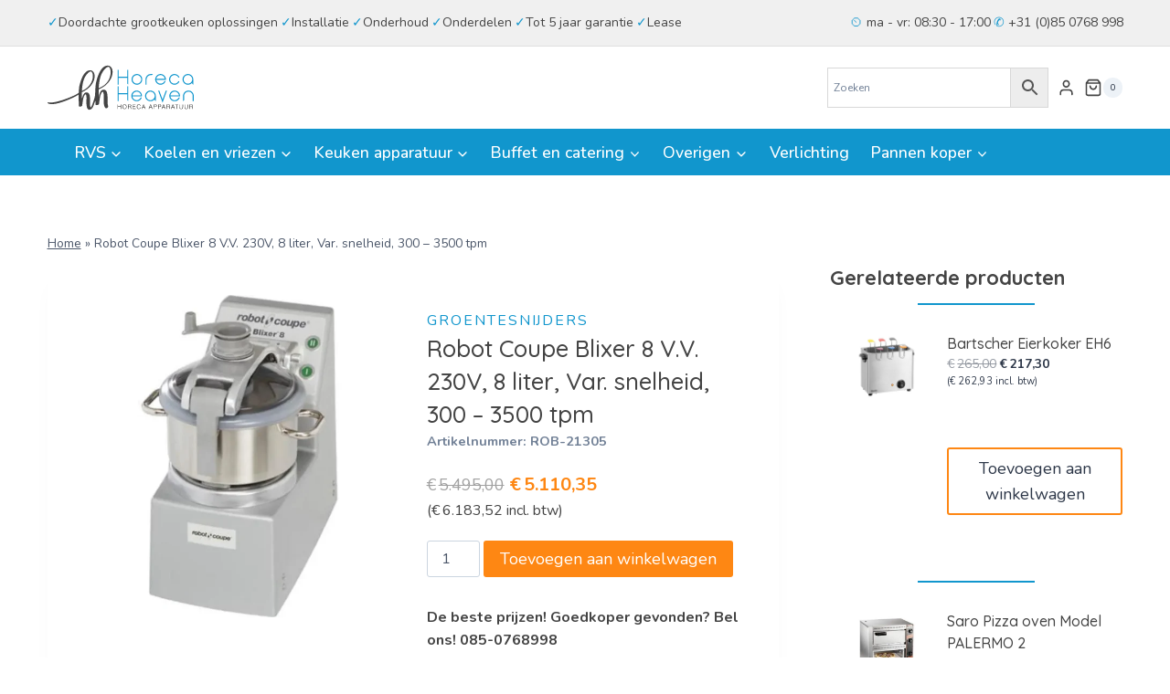

--- FILE ---
content_type: text/html; charset=UTF-8
request_url: https://www.horecaheaven.nl/product/robot-coupe-blixer-8-v-v-230v-8-liter-var-snelheid-300-3500-tpm/
body_size: 45421
content:
<!doctype html>
<html lang="nl-NL" prefix="og: https://ogp.me/ns#" class="no-js" itemtype="https://schema.org/IndividualProduct" itemscope>
<head>
	<meta charset="UTF-8">
	<meta name="viewport" content="width=device-width, initial-scale=1, minimum-scale=1">
	
<!-- Search Engine Optimization door Rank Math - https://rankmath.com/ -->
<title>Robot Coupe Blixer 8 V.V. 230V, 8 liter, Var. snelheid, 300 - 3500 tpm - Horeca Heaven</title>
<meta name="description" content="De Blixers® bieden alle denkbare voordelen, ze zijn snel, doelmatig, eenvoudig en robuust en leveren een eindproduct van onberispelijke kwaliteit, met een"/>
<meta name="robots" content="follow, index, max-snippet:-1, max-video-preview:-1, max-image-preview:large"/>
<link rel="canonical" href="https://www.horecaheaven.nl/product/robot-coupe-blixer-8-v-v-230v-8-liter-var-snelheid-300-3500-tpm/" />
<meta property="og:locale" content="nl_NL" />
<meta property="og:type" content="product" />
<meta property="og:title" content="Robot Coupe Blixer 8 V.V. 230V, 8 liter, Var. snelheid, 300 - 3500 tpm - Horeca Heaven" />
<meta property="og:description" content="De Blixers® bieden alle denkbare voordelen, ze zijn snel, doelmatig, eenvoudig en robuust en leveren een eindproduct van onberispelijke kwaliteit, met een" />
<meta property="og:url" content="https://www.horecaheaven.nl/product/robot-coupe-blixer-8-v-v-230v-8-liter-var-snelheid-300-3500-tpm/" />
<meta property="og:site_name" content="Horeca Heaven - Grootste assortiment horeca apparatuur" />
<meta property="og:updated_time" content="2025-04-09T12:15:06+00:00" />
<meta property="og:image" content="https://www.horecaheaven.nl/wp-content/uploads/2023/04/21305.webp" />
<meta property="og:image:secure_url" content="https://www.horecaheaven.nl/wp-content/uploads/2023/04/21305.webp" />
<meta property="og:image:width" content="800" />
<meta property="og:image:height" content="800" />
<meta property="og:image:alt" content="Robot Coupe Blixer 8 V.V. 230V, 8 liter, Var. snelheid, 300 &#8211; 3500 tpm" />
<meta property="og:image:type" content="image/webp" />
<meta property="product:price:amount" content="5110.35" />
<meta property="product:price:currency" content="EUR" />
<meta property="product:availability" content="instock" />
<meta name="twitter:card" content="summary_large_image" />
<meta name="twitter:title" content="Robot Coupe Blixer 8 V.V. 230V, 8 liter, Var. snelheid, 300 - 3500 tpm - Horeca Heaven" />
<meta name="twitter:description" content="De Blixers® bieden alle denkbare voordelen, ze zijn snel, doelmatig, eenvoudig en robuust en leveren een eindproduct van onberispelijke kwaliteit, met een" />
<meta name="twitter:image" content="https://www.horecaheaven.nl/wp-content/uploads/2023/04/21305.webp" />
<meta name="twitter:label1" content="Prijs" />
<meta name="twitter:data1" content="&euro;5.110,35" />
<meta name="twitter:label2" content="Beschikbaarheid" />
<meta name="twitter:data2" content="Op voorraad" />
<script type="application/ld+json" class="rank-math-schema">{"@context":"https://schema.org","@graph":[{"@type":"Organization","@id":"https://www.horecaheaven.nl/#organization","name":"Horeca Heaven - Grootste assortiment horeca apparatuur","url":"https://www.horecaheaven.nl","logo":{"@type":"ImageObject","@id":"https://www.horecaheaven.nl/#logo","url":"https://www.horecaheaven.nl/wp-content/uploads/2022/09/logo.svg","contentUrl":"https://www.horecaheaven.nl/wp-content/uploads/2022/09/logo.svg","caption":"Horeca Heaven - Grootste assortiment horeca apparatuur","inLanguage":"nl-NL","width":"837","height":"253"}},{"@type":"WebSite","@id":"https://www.horecaheaven.nl/#website","url":"https://www.horecaheaven.nl","name":"Horeca Heaven - Grootste assortiment horeca apparatuur","publisher":{"@id":"https://www.horecaheaven.nl/#organization"},"inLanguage":"nl-NL"},{"@type":"ImageObject","@id":"https://www.horecaheaven.nl/wp-content/uploads/2023/04/21305.webp","url":"https://www.horecaheaven.nl/wp-content/uploads/2023/04/21305.webp","width":"800","height":"800","inLanguage":"nl-NL"},{"@type":"BreadcrumbList","@id":"https://www.horecaheaven.nl/product/robot-coupe-blixer-8-v-v-230v-8-liter-var-snelheid-300-3500-tpm/#breadcrumb","itemListElement":[{"@type":"ListItem","position":"1","item":{"@id":"https://www.horecaheaven.nl","name":"Home"}},{"@type":"ListItem","position":"2","item":{"@id":"https://www.horecaheaven.nl/product/robot-coupe-blixer-8-v-v-230v-8-liter-var-snelheid-300-3500-tpm/","name":"Robot Coupe Blixer 8 V.V. 230V, 8 liter, Var. snelheid, 300 &#8211; 3500 tpm"}}]},{"@type":"ItemPage","@id":"https://www.horecaheaven.nl/product/robot-coupe-blixer-8-v-v-230v-8-liter-var-snelheid-300-3500-tpm/#webpage","url":"https://www.horecaheaven.nl/product/robot-coupe-blixer-8-v-v-230v-8-liter-var-snelheid-300-3500-tpm/","name":"Robot Coupe Blixer 8 V.V. 230V, 8 liter, Var. snelheid, 300 - 3500 tpm - Horeca Heaven","datePublished":"2023-04-06T07:33:26+00:00","dateModified":"2025-04-09T12:15:06+00:00","isPartOf":{"@id":"https://www.horecaheaven.nl/#website"},"primaryImageOfPage":{"@id":"https://www.horecaheaven.nl/wp-content/uploads/2023/04/21305.webp"},"inLanguage":"nl-NL","breadcrumb":{"@id":"https://www.horecaheaven.nl/product/robot-coupe-blixer-8-v-v-230v-8-liter-var-snelheid-300-3500-tpm/#breadcrumb"}},{"@type":"Product","name":"Robot Coupe Blixer 8 V.V. 230V, 8 liter, Var. snelheid, 300 - 3500 tpm - Horeca Heaven","description":"De Blixers\u00ae bieden alle denkbare voordelen, ze zijn snel, doelmatig, eenvoudig en robuust en leveren een eindproduct van onberispelijke kwaliteit, met een ongewijzigde smaak en aroma.","sku":"ROB-21305","category":"Keuken apparatuur &gt; Snijmachines &gt; Groentesnijders","mainEntityOfPage":{"@id":"https://www.horecaheaven.nl/product/robot-coupe-blixer-8-v-v-230v-8-liter-var-snelheid-300-3500-tpm/#webpage"},"image":[{"@type":"ImageObject","url":"https://www.horecaheaven.nl/wp-content/uploads/2023/04/21305.webp","height":"800","width":"800"}],"offers":{"@type":"Offer","price":"5110.35","priceCurrency":"EUR","priceValidUntil":"2027-12-31","availability":"http://schema.org/InStock","itemCondition":"NewCondition","url":"https://www.horecaheaven.nl/product/robot-coupe-blixer-8-v-v-230v-8-liter-var-snelheid-300-3500-tpm/","seller":{"@type":"Organization","@id":"https://www.horecaheaven.nl/","name":"Horeca Heaven - Grootste assortiment horeca apparatuur","url":"https://www.horecaheaven.nl","logo":"https://www.horecaheaven.nl/wp-content/uploads/2022/09/logo.svg"},"priceSpecification":{"price":"5110.35","priceCurrency":"EUR","valueAddedTaxIncluded":"false"}},"additionalProperty":[{"@type":"PropertyValue","name":"pa_vermogen","value":"2200 W"},{"@type":"PropertyValue","name":"pa_voltage","value":"monofasig 230 V"},{"@type":"PropertyValue","name":"pa_snelheid","value":"300 tot 3500 tpm"},{"@type":"PropertyValue","name":"kuip","value":"8 liter in roestvrij staal"},{"@type":"PropertyValue","name":"pulse","value":"Ja"},{"@type":"PropertyValue","name":"mes","value":"Volledig roestvrijstalen, demonteerbare en verstelbare getande snijbladen - inbegrepen"}],"@id":"https://www.horecaheaven.nl/product/robot-coupe-blixer-8-v-v-230v-8-liter-var-snelheid-300-3500-tpm/#richSnippet"}]}</script>
<!-- /Rank Math WordPress SEO plugin -->

<link rel='dns-prefetch' href='//www.googletagmanager.com' />
<link rel="alternate" type="application/rss+xml" title="Horeca Heaven &raquo; feed" href="https://www.horecaheaven.nl/feed/" />
<link rel="alternate" type="application/rss+xml" title="Horeca Heaven &raquo; reacties feed" href="https://www.horecaheaven.nl/comments/feed/" />
			<script>document.documentElement.classList.remove( 'no-js' );</script>
			<link rel="alternate" title="oEmbed (JSON)" type="application/json+oembed" href="https://www.horecaheaven.nl/wp-json/oembed/1.0/embed?url=https%3A%2F%2Fwww.horecaheaven.nl%2Fproduct%2Frobot-coupe-blixer-8-v-v-230v-8-liter-var-snelheid-300-3500-tpm%2F" />
<link rel="alternate" title="oEmbed (XML)" type="text/xml+oembed" href="https://www.horecaheaven.nl/wp-json/oembed/1.0/embed?url=https%3A%2F%2Fwww.horecaheaven.nl%2Fproduct%2Frobot-coupe-blixer-8-v-v-230v-8-liter-var-snelheid-300-3500-tpm%2F&#038;format=xml" />
<style id='wp-img-auto-sizes-contain-inline-css'>
img:is([sizes=auto i],[sizes^="auto," i]){contain-intrinsic-size:3000px 1500px}
/*# sourceURL=wp-img-auto-sizes-contain-inline-css */
</style>
<style id='wp-emoji-styles-inline-css'>

	img.wp-smiley, img.emoji {
		display: inline !important;
		border: none !important;
		box-shadow: none !important;
		height: 1em !important;
		width: 1em !important;
		margin: 0 0.07em !important;
		vertical-align: -0.1em !important;
		background: none !important;
		padding: 0 !important;
	}
/*# sourceURL=wp-emoji-styles-inline-css */
</style>
<link rel='stylesheet' id='wp-block-library-css' href='https://www.horecaheaven.nl/wp-includes/css/dist/block-library/style.min.css?ver=6.9' media='all' />
<style id='wp-block-heading-inline-css'>
h1:where(.wp-block-heading).has-background,h2:where(.wp-block-heading).has-background,h3:where(.wp-block-heading).has-background,h4:where(.wp-block-heading).has-background,h5:where(.wp-block-heading).has-background,h6:where(.wp-block-heading).has-background{padding:1.25em 2.375em}h1.has-text-align-left[style*=writing-mode]:where([style*=vertical-lr]),h1.has-text-align-right[style*=writing-mode]:where([style*=vertical-rl]),h2.has-text-align-left[style*=writing-mode]:where([style*=vertical-lr]),h2.has-text-align-right[style*=writing-mode]:where([style*=vertical-rl]),h3.has-text-align-left[style*=writing-mode]:where([style*=vertical-lr]),h3.has-text-align-right[style*=writing-mode]:where([style*=vertical-rl]),h4.has-text-align-left[style*=writing-mode]:where([style*=vertical-lr]),h4.has-text-align-right[style*=writing-mode]:where([style*=vertical-rl]),h5.has-text-align-left[style*=writing-mode]:where([style*=vertical-lr]),h5.has-text-align-right[style*=writing-mode]:where([style*=vertical-rl]),h6.has-text-align-left[style*=writing-mode]:where([style*=vertical-lr]),h6.has-text-align-right[style*=writing-mode]:where([style*=vertical-rl]){rotate:180deg}
/*# sourceURL=https://www.horecaheaven.nl/wp-includes/blocks/heading/style.min.css */
</style>
<style id='wp-block-image-inline-css'>
.wp-block-image>a,.wp-block-image>figure>a{display:inline-block}.wp-block-image img{box-sizing:border-box;height:auto;max-width:100%;vertical-align:bottom}@media not (prefers-reduced-motion){.wp-block-image img.hide{visibility:hidden}.wp-block-image img.show{animation:show-content-image .4s}}.wp-block-image[style*=border-radius] img,.wp-block-image[style*=border-radius]>a{border-radius:inherit}.wp-block-image.has-custom-border img{box-sizing:border-box}.wp-block-image.aligncenter{text-align:center}.wp-block-image.alignfull>a,.wp-block-image.alignwide>a{width:100%}.wp-block-image.alignfull img,.wp-block-image.alignwide img{height:auto;width:100%}.wp-block-image .aligncenter,.wp-block-image .alignleft,.wp-block-image .alignright,.wp-block-image.aligncenter,.wp-block-image.alignleft,.wp-block-image.alignright{display:table}.wp-block-image .aligncenter>figcaption,.wp-block-image .alignleft>figcaption,.wp-block-image .alignright>figcaption,.wp-block-image.aligncenter>figcaption,.wp-block-image.alignleft>figcaption,.wp-block-image.alignright>figcaption{caption-side:bottom;display:table-caption}.wp-block-image .alignleft{float:left;margin:.5em 1em .5em 0}.wp-block-image .alignright{float:right;margin:.5em 0 .5em 1em}.wp-block-image .aligncenter{margin-left:auto;margin-right:auto}.wp-block-image :where(figcaption){margin-bottom:1em;margin-top:.5em}.wp-block-image.is-style-circle-mask img{border-radius:9999px}@supports ((-webkit-mask-image:none) or (mask-image:none)) or (-webkit-mask-image:none){.wp-block-image.is-style-circle-mask img{border-radius:0;-webkit-mask-image:url('data:image/svg+xml;utf8,<svg viewBox="0 0 100 100" xmlns="http://www.w3.org/2000/svg"><circle cx="50" cy="50" r="50"/></svg>');mask-image:url('data:image/svg+xml;utf8,<svg viewBox="0 0 100 100" xmlns="http://www.w3.org/2000/svg"><circle cx="50" cy="50" r="50"/></svg>');mask-mode:alpha;-webkit-mask-position:center;mask-position:center;-webkit-mask-repeat:no-repeat;mask-repeat:no-repeat;-webkit-mask-size:contain;mask-size:contain}}:root :where(.wp-block-image.is-style-rounded img,.wp-block-image .is-style-rounded img){border-radius:9999px}.wp-block-image figure{margin:0}.wp-lightbox-container{display:flex;flex-direction:column;position:relative}.wp-lightbox-container img{cursor:zoom-in}.wp-lightbox-container img:hover+button{opacity:1}.wp-lightbox-container button{align-items:center;backdrop-filter:blur(16px) saturate(180%);background-color:#5a5a5a40;border:none;border-radius:4px;cursor:zoom-in;display:flex;height:20px;justify-content:center;opacity:0;padding:0;position:absolute;right:16px;text-align:center;top:16px;width:20px;z-index:100}@media not (prefers-reduced-motion){.wp-lightbox-container button{transition:opacity .2s ease}}.wp-lightbox-container button:focus-visible{outline:3px auto #5a5a5a40;outline:3px auto -webkit-focus-ring-color;outline-offset:3px}.wp-lightbox-container button:hover{cursor:pointer;opacity:1}.wp-lightbox-container button:focus{opacity:1}.wp-lightbox-container button:focus,.wp-lightbox-container button:hover,.wp-lightbox-container button:not(:hover):not(:active):not(.has-background){background-color:#5a5a5a40;border:none}.wp-lightbox-overlay{box-sizing:border-box;cursor:zoom-out;height:100vh;left:0;overflow:hidden;position:fixed;top:0;visibility:hidden;width:100%;z-index:100000}.wp-lightbox-overlay .close-button{align-items:center;cursor:pointer;display:flex;justify-content:center;min-height:40px;min-width:40px;padding:0;position:absolute;right:calc(env(safe-area-inset-right) + 16px);top:calc(env(safe-area-inset-top) + 16px);z-index:5000000}.wp-lightbox-overlay .close-button:focus,.wp-lightbox-overlay .close-button:hover,.wp-lightbox-overlay .close-button:not(:hover):not(:active):not(.has-background){background:none;border:none}.wp-lightbox-overlay .lightbox-image-container{height:var(--wp--lightbox-container-height);left:50%;overflow:hidden;position:absolute;top:50%;transform:translate(-50%,-50%);transform-origin:top left;width:var(--wp--lightbox-container-width);z-index:9999999999}.wp-lightbox-overlay .wp-block-image{align-items:center;box-sizing:border-box;display:flex;height:100%;justify-content:center;margin:0;position:relative;transform-origin:0 0;width:100%;z-index:3000000}.wp-lightbox-overlay .wp-block-image img{height:var(--wp--lightbox-image-height);min-height:var(--wp--lightbox-image-height);min-width:var(--wp--lightbox-image-width);width:var(--wp--lightbox-image-width)}.wp-lightbox-overlay .wp-block-image figcaption{display:none}.wp-lightbox-overlay button{background:none;border:none}.wp-lightbox-overlay .scrim{background-color:#fff;height:100%;opacity:.9;position:absolute;width:100%;z-index:2000000}.wp-lightbox-overlay.active{visibility:visible}@media not (prefers-reduced-motion){.wp-lightbox-overlay.active{animation:turn-on-visibility .25s both}.wp-lightbox-overlay.active img{animation:turn-on-visibility .35s both}.wp-lightbox-overlay.show-closing-animation:not(.active){animation:turn-off-visibility .35s both}.wp-lightbox-overlay.show-closing-animation:not(.active) img{animation:turn-off-visibility .25s both}.wp-lightbox-overlay.zoom.active{animation:none;opacity:1;visibility:visible}.wp-lightbox-overlay.zoom.active .lightbox-image-container{animation:lightbox-zoom-in .4s}.wp-lightbox-overlay.zoom.active .lightbox-image-container img{animation:none}.wp-lightbox-overlay.zoom.active .scrim{animation:turn-on-visibility .4s forwards}.wp-lightbox-overlay.zoom.show-closing-animation:not(.active){animation:none}.wp-lightbox-overlay.zoom.show-closing-animation:not(.active) .lightbox-image-container{animation:lightbox-zoom-out .4s}.wp-lightbox-overlay.zoom.show-closing-animation:not(.active) .lightbox-image-container img{animation:none}.wp-lightbox-overlay.zoom.show-closing-animation:not(.active) .scrim{animation:turn-off-visibility .4s forwards}}@keyframes show-content-image{0%{visibility:hidden}99%{visibility:hidden}to{visibility:visible}}@keyframes turn-on-visibility{0%{opacity:0}to{opacity:1}}@keyframes turn-off-visibility{0%{opacity:1;visibility:visible}99%{opacity:0;visibility:visible}to{opacity:0;visibility:hidden}}@keyframes lightbox-zoom-in{0%{transform:translate(calc((-100vw + var(--wp--lightbox-scrollbar-width))/2 + var(--wp--lightbox-initial-left-position)),calc(-50vh + var(--wp--lightbox-initial-top-position))) scale(var(--wp--lightbox-scale))}to{transform:translate(-50%,-50%) scale(1)}}@keyframes lightbox-zoom-out{0%{transform:translate(-50%,-50%) scale(1);visibility:visible}99%{visibility:visible}to{transform:translate(calc((-100vw + var(--wp--lightbox-scrollbar-width))/2 + var(--wp--lightbox-initial-left-position)),calc(-50vh + var(--wp--lightbox-initial-top-position))) scale(var(--wp--lightbox-scale));visibility:hidden}}
/*# sourceURL=https://www.horecaheaven.nl/wp-includes/blocks/image/style.min.css */
</style>
<style id='wp-block-columns-inline-css'>
.wp-block-columns{box-sizing:border-box;display:flex;flex-wrap:wrap!important}@media (min-width:782px){.wp-block-columns{flex-wrap:nowrap!important}}.wp-block-columns{align-items:normal!important}.wp-block-columns.are-vertically-aligned-top{align-items:flex-start}.wp-block-columns.are-vertically-aligned-center{align-items:center}.wp-block-columns.are-vertically-aligned-bottom{align-items:flex-end}@media (max-width:781px){.wp-block-columns:not(.is-not-stacked-on-mobile)>.wp-block-column{flex-basis:100%!important}}@media (min-width:782px){.wp-block-columns:not(.is-not-stacked-on-mobile)>.wp-block-column{flex-basis:0;flex-grow:1}.wp-block-columns:not(.is-not-stacked-on-mobile)>.wp-block-column[style*=flex-basis]{flex-grow:0}}.wp-block-columns.is-not-stacked-on-mobile{flex-wrap:nowrap!important}.wp-block-columns.is-not-stacked-on-mobile>.wp-block-column{flex-basis:0;flex-grow:1}.wp-block-columns.is-not-stacked-on-mobile>.wp-block-column[style*=flex-basis]{flex-grow:0}:where(.wp-block-columns){margin-bottom:1.75em}:where(.wp-block-columns.has-background){padding:1.25em 2.375em}.wp-block-column{flex-grow:1;min-width:0;overflow-wrap:break-word;word-break:break-word}.wp-block-column.is-vertically-aligned-top{align-self:flex-start}.wp-block-column.is-vertically-aligned-center{align-self:center}.wp-block-column.is-vertically-aligned-bottom{align-self:flex-end}.wp-block-column.is-vertically-aligned-stretch{align-self:stretch}.wp-block-column.is-vertically-aligned-bottom,.wp-block-column.is-vertically-aligned-center,.wp-block-column.is-vertically-aligned-top{width:100%}
/*# sourceURL=https://www.horecaheaven.nl/wp-includes/blocks/columns/style.min.css */
</style>
<style id='wp-block-group-inline-css'>
.wp-block-group{box-sizing:border-box}:where(.wp-block-group.wp-block-group-is-layout-constrained){position:relative}
/*# sourceURL=https://www.horecaheaven.nl/wp-includes/blocks/group/style.min.css */
</style>
<style id='wp-block-paragraph-inline-css'>
.is-small-text{font-size:.875em}.is-regular-text{font-size:1em}.is-large-text{font-size:2.25em}.is-larger-text{font-size:3em}.has-drop-cap:not(:focus):first-letter{float:left;font-size:8.4em;font-style:normal;font-weight:100;line-height:.68;margin:.05em .1em 0 0;text-transform:uppercase}body.rtl .has-drop-cap:not(:focus):first-letter{float:none;margin-left:.1em}p.has-drop-cap.has-background{overflow:hidden}:root :where(p.has-background){padding:1.25em 2.375em}:where(p.has-text-color:not(.has-link-color)) a{color:inherit}p.has-text-align-left[style*="writing-mode:vertical-lr"],p.has-text-align-right[style*="writing-mode:vertical-rl"]{rotate:180deg}
/*# sourceURL=https://www.horecaheaven.nl/wp-includes/blocks/paragraph/style.min.css */
</style>
<style id='wp-block-social-links-inline-css'>
.wp-block-social-links{background:none;box-sizing:border-box;margin-left:0;padding-left:0;padding-right:0;text-indent:0}.wp-block-social-links .wp-social-link a,.wp-block-social-links .wp-social-link a:hover{border-bottom:0;box-shadow:none;text-decoration:none}.wp-block-social-links .wp-social-link svg{height:1em;width:1em}.wp-block-social-links .wp-social-link span:not(.screen-reader-text){font-size:.65em;margin-left:.5em;margin-right:.5em}.wp-block-social-links.has-small-icon-size{font-size:16px}.wp-block-social-links,.wp-block-social-links.has-normal-icon-size{font-size:24px}.wp-block-social-links.has-large-icon-size{font-size:36px}.wp-block-social-links.has-huge-icon-size{font-size:48px}.wp-block-social-links.aligncenter{display:flex;justify-content:center}.wp-block-social-links.alignright{justify-content:flex-end}.wp-block-social-link{border-radius:9999px;display:block}@media not (prefers-reduced-motion){.wp-block-social-link{transition:transform .1s ease}}.wp-block-social-link{height:auto}.wp-block-social-link a{align-items:center;display:flex;line-height:0}.wp-block-social-link:hover{transform:scale(1.1)}.wp-block-social-links .wp-block-social-link.wp-social-link{display:inline-block;margin:0;padding:0}.wp-block-social-links .wp-block-social-link.wp-social-link .wp-block-social-link-anchor,.wp-block-social-links .wp-block-social-link.wp-social-link .wp-block-social-link-anchor svg,.wp-block-social-links .wp-block-social-link.wp-social-link .wp-block-social-link-anchor:active,.wp-block-social-links .wp-block-social-link.wp-social-link .wp-block-social-link-anchor:hover,.wp-block-social-links .wp-block-social-link.wp-social-link .wp-block-social-link-anchor:visited{color:currentColor;fill:currentColor}:where(.wp-block-social-links:not(.is-style-logos-only)) .wp-social-link{background-color:#f0f0f0;color:#444}:where(.wp-block-social-links:not(.is-style-logos-only)) .wp-social-link-amazon{background-color:#f90;color:#fff}:where(.wp-block-social-links:not(.is-style-logos-only)) .wp-social-link-bandcamp{background-color:#1ea0c3;color:#fff}:where(.wp-block-social-links:not(.is-style-logos-only)) .wp-social-link-behance{background-color:#0757fe;color:#fff}:where(.wp-block-social-links:not(.is-style-logos-only)) .wp-social-link-bluesky{background-color:#0a7aff;color:#fff}:where(.wp-block-social-links:not(.is-style-logos-only)) .wp-social-link-codepen{background-color:#1e1f26;color:#fff}:where(.wp-block-social-links:not(.is-style-logos-only)) .wp-social-link-deviantart{background-color:#02e49b;color:#fff}:where(.wp-block-social-links:not(.is-style-logos-only)) .wp-social-link-discord{background-color:#5865f2;color:#fff}:where(.wp-block-social-links:not(.is-style-logos-only)) .wp-social-link-dribbble{background-color:#e94c89;color:#fff}:where(.wp-block-social-links:not(.is-style-logos-only)) .wp-social-link-dropbox{background-color:#4280ff;color:#fff}:where(.wp-block-social-links:not(.is-style-logos-only)) .wp-social-link-etsy{background-color:#f45800;color:#fff}:where(.wp-block-social-links:not(.is-style-logos-only)) .wp-social-link-facebook{background-color:#0866ff;color:#fff}:where(.wp-block-social-links:not(.is-style-logos-only)) .wp-social-link-fivehundredpx{background-color:#000;color:#fff}:where(.wp-block-social-links:not(.is-style-logos-only)) .wp-social-link-flickr{background-color:#0461dd;color:#fff}:where(.wp-block-social-links:not(.is-style-logos-only)) .wp-social-link-foursquare{background-color:#e65678;color:#fff}:where(.wp-block-social-links:not(.is-style-logos-only)) .wp-social-link-github{background-color:#24292d;color:#fff}:where(.wp-block-social-links:not(.is-style-logos-only)) .wp-social-link-goodreads{background-color:#eceadd;color:#382110}:where(.wp-block-social-links:not(.is-style-logos-only)) .wp-social-link-google{background-color:#ea4434;color:#fff}:where(.wp-block-social-links:not(.is-style-logos-only)) .wp-social-link-gravatar{background-color:#1d4fc4;color:#fff}:where(.wp-block-social-links:not(.is-style-logos-only)) .wp-social-link-instagram{background-color:#f00075;color:#fff}:where(.wp-block-social-links:not(.is-style-logos-only)) .wp-social-link-lastfm{background-color:#e21b24;color:#fff}:where(.wp-block-social-links:not(.is-style-logos-only)) .wp-social-link-linkedin{background-color:#0d66c2;color:#fff}:where(.wp-block-social-links:not(.is-style-logos-only)) .wp-social-link-mastodon{background-color:#3288d4;color:#fff}:where(.wp-block-social-links:not(.is-style-logos-only)) .wp-social-link-medium{background-color:#000;color:#fff}:where(.wp-block-social-links:not(.is-style-logos-only)) .wp-social-link-meetup{background-color:#f6405f;color:#fff}:where(.wp-block-social-links:not(.is-style-logos-only)) .wp-social-link-patreon{background-color:#000;color:#fff}:where(.wp-block-social-links:not(.is-style-logos-only)) .wp-social-link-pinterest{background-color:#e60122;color:#fff}:where(.wp-block-social-links:not(.is-style-logos-only)) .wp-social-link-pocket{background-color:#ef4155;color:#fff}:where(.wp-block-social-links:not(.is-style-logos-only)) .wp-social-link-reddit{background-color:#ff4500;color:#fff}:where(.wp-block-social-links:not(.is-style-logos-only)) .wp-social-link-skype{background-color:#0478d7;color:#fff}:where(.wp-block-social-links:not(.is-style-logos-only)) .wp-social-link-snapchat{background-color:#fefc00;color:#fff;stroke:#000}:where(.wp-block-social-links:not(.is-style-logos-only)) .wp-social-link-soundcloud{background-color:#ff5600;color:#fff}:where(.wp-block-social-links:not(.is-style-logos-only)) .wp-social-link-spotify{background-color:#1bd760;color:#fff}:where(.wp-block-social-links:not(.is-style-logos-only)) .wp-social-link-telegram{background-color:#2aabee;color:#fff}:where(.wp-block-social-links:not(.is-style-logos-only)) .wp-social-link-threads{background-color:#000;color:#fff}:where(.wp-block-social-links:not(.is-style-logos-only)) .wp-social-link-tiktok{background-color:#000;color:#fff}:where(.wp-block-social-links:not(.is-style-logos-only)) .wp-social-link-tumblr{background-color:#011835;color:#fff}:where(.wp-block-social-links:not(.is-style-logos-only)) .wp-social-link-twitch{background-color:#6440a4;color:#fff}:where(.wp-block-social-links:not(.is-style-logos-only)) .wp-social-link-twitter{background-color:#1da1f2;color:#fff}:where(.wp-block-social-links:not(.is-style-logos-only)) .wp-social-link-vimeo{background-color:#1eb7ea;color:#fff}:where(.wp-block-social-links:not(.is-style-logos-only)) .wp-social-link-vk{background-color:#4680c2;color:#fff}:where(.wp-block-social-links:not(.is-style-logos-only)) .wp-social-link-wordpress{background-color:#3499cd;color:#fff}:where(.wp-block-social-links:not(.is-style-logos-only)) .wp-social-link-whatsapp{background-color:#25d366;color:#fff}:where(.wp-block-social-links:not(.is-style-logos-only)) .wp-social-link-x{background-color:#000;color:#fff}:where(.wp-block-social-links:not(.is-style-logos-only)) .wp-social-link-yelp{background-color:#d32422;color:#fff}:where(.wp-block-social-links:not(.is-style-logos-only)) .wp-social-link-youtube{background-color:red;color:#fff}:where(.wp-block-social-links.is-style-logos-only) .wp-social-link{background:none}:where(.wp-block-social-links.is-style-logos-only) .wp-social-link svg{height:1.25em;width:1.25em}:where(.wp-block-social-links.is-style-logos-only) .wp-social-link-amazon{color:#f90}:where(.wp-block-social-links.is-style-logos-only) .wp-social-link-bandcamp{color:#1ea0c3}:where(.wp-block-social-links.is-style-logos-only) .wp-social-link-behance{color:#0757fe}:where(.wp-block-social-links.is-style-logos-only) .wp-social-link-bluesky{color:#0a7aff}:where(.wp-block-social-links.is-style-logos-only) .wp-social-link-codepen{color:#1e1f26}:where(.wp-block-social-links.is-style-logos-only) .wp-social-link-deviantart{color:#02e49b}:where(.wp-block-social-links.is-style-logos-only) .wp-social-link-discord{color:#5865f2}:where(.wp-block-social-links.is-style-logos-only) .wp-social-link-dribbble{color:#e94c89}:where(.wp-block-social-links.is-style-logos-only) .wp-social-link-dropbox{color:#4280ff}:where(.wp-block-social-links.is-style-logos-only) .wp-social-link-etsy{color:#f45800}:where(.wp-block-social-links.is-style-logos-only) .wp-social-link-facebook{color:#0866ff}:where(.wp-block-social-links.is-style-logos-only) .wp-social-link-fivehundredpx{color:#000}:where(.wp-block-social-links.is-style-logos-only) .wp-social-link-flickr{color:#0461dd}:where(.wp-block-social-links.is-style-logos-only) .wp-social-link-foursquare{color:#e65678}:where(.wp-block-social-links.is-style-logos-only) .wp-social-link-github{color:#24292d}:where(.wp-block-social-links.is-style-logos-only) .wp-social-link-goodreads{color:#382110}:where(.wp-block-social-links.is-style-logos-only) .wp-social-link-google{color:#ea4434}:where(.wp-block-social-links.is-style-logos-only) .wp-social-link-gravatar{color:#1d4fc4}:where(.wp-block-social-links.is-style-logos-only) .wp-social-link-instagram{color:#f00075}:where(.wp-block-social-links.is-style-logos-only) .wp-social-link-lastfm{color:#e21b24}:where(.wp-block-social-links.is-style-logos-only) .wp-social-link-linkedin{color:#0d66c2}:where(.wp-block-social-links.is-style-logos-only) .wp-social-link-mastodon{color:#3288d4}:where(.wp-block-social-links.is-style-logos-only) .wp-social-link-medium{color:#000}:where(.wp-block-social-links.is-style-logos-only) .wp-social-link-meetup{color:#f6405f}:where(.wp-block-social-links.is-style-logos-only) .wp-social-link-patreon{color:#000}:where(.wp-block-social-links.is-style-logos-only) .wp-social-link-pinterest{color:#e60122}:where(.wp-block-social-links.is-style-logos-only) .wp-social-link-pocket{color:#ef4155}:where(.wp-block-social-links.is-style-logos-only) .wp-social-link-reddit{color:#ff4500}:where(.wp-block-social-links.is-style-logos-only) .wp-social-link-skype{color:#0478d7}:where(.wp-block-social-links.is-style-logos-only) .wp-social-link-snapchat{color:#fff;stroke:#000}:where(.wp-block-social-links.is-style-logos-only) .wp-social-link-soundcloud{color:#ff5600}:where(.wp-block-social-links.is-style-logos-only) .wp-social-link-spotify{color:#1bd760}:where(.wp-block-social-links.is-style-logos-only) .wp-social-link-telegram{color:#2aabee}:where(.wp-block-social-links.is-style-logos-only) .wp-social-link-threads{color:#000}:where(.wp-block-social-links.is-style-logos-only) .wp-social-link-tiktok{color:#000}:where(.wp-block-social-links.is-style-logos-only) .wp-social-link-tumblr{color:#011835}:where(.wp-block-social-links.is-style-logos-only) .wp-social-link-twitch{color:#6440a4}:where(.wp-block-social-links.is-style-logos-only) .wp-social-link-twitter{color:#1da1f2}:where(.wp-block-social-links.is-style-logos-only) .wp-social-link-vimeo{color:#1eb7ea}:where(.wp-block-social-links.is-style-logos-only) .wp-social-link-vk{color:#4680c2}:where(.wp-block-social-links.is-style-logos-only) .wp-social-link-whatsapp{color:#25d366}:where(.wp-block-social-links.is-style-logos-only) .wp-social-link-wordpress{color:#3499cd}:where(.wp-block-social-links.is-style-logos-only) .wp-social-link-x{color:#000}:where(.wp-block-social-links.is-style-logos-only) .wp-social-link-yelp{color:#d32422}:where(.wp-block-social-links.is-style-logos-only) .wp-social-link-youtube{color:red}.wp-block-social-links.is-style-pill-shape .wp-social-link{width:auto}:root :where(.wp-block-social-links .wp-social-link a){padding:.25em}:root :where(.wp-block-social-links.is-style-logos-only .wp-social-link a){padding:0}:root :where(.wp-block-social-links.is-style-pill-shape .wp-social-link a){padding-left:.6666666667em;padding-right:.6666666667em}.wp-block-social-links:not(.has-icon-color):not(.has-icon-background-color) .wp-social-link-snapchat .wp-block-social-link-label{color:#000}
/*# sourceURL=https://www.horecaheaven.nl/wp-includes/blocks/social-links/style.min.css */
</style>
<link rel='stylesheet' id='wc-blocks-style-css' href='https://www.horecaheaven.nl/wp-content/plugins/woocommerce/assets/client/blocks/wc-blocks.css?ver=wc-10.4.3' media='all' />
<style id='global-styles-inline-css'>
:root{--wp--preset--aspect-ratio--square: 1;--wp--preset--aspect-ratio--4-3: 4/3;--wp--preset--aspect-ratio--3-4: 3/4;--wp--preset--aspect-ratio--3-2: 3/2;--wp--preset--aspect-ratio--2-3: 2/3;--wp--preset--aspect-ratio--16-9: 16/9;--wp--preset--aspect-ratio--9-16: 9/16;--wp--preset--color--black: #000000;--wp--preset--color--cyan-bluish-gray: #abb8c3;--wp--preset--color--white: #ffffff;--wp--preset--color--pale-pink: #f78da7;--wp--preset--color--vivid-red: #cf2e2e;--wp--preset--color--luminous-vivid-orange: #ff6900;--wp--preset--color--luminous-vivid-amber: #fcb900;--wp--preset--color--light-green-cyan: #7bdcb5;--wp--preset--color--vivid-green-cyan: #00d084;--wp--preset--color--pale-cyan-blue: #8ed1fc;--wp--preset--color--vivid-cyan-blue: #0693e3;--wp--preset--color--vivid-purple: #9b51e0;--wp--preset--color--theme-palette-1: var(--global-palette1);--wp--preset--color--theme-palette-2: var(--global-palette2);--wp--preset--color--theme-palette-3: var(--global-palette3);--wp--preset--color--theme-palette-4: var(--global-palette4);--wp--preset--color--theme-palette-5: var(--global-palette5);--wp--preset--color--theme-palette-6: var(--global-palette6);--wp--preset--color--theme-palette-7: var(--global-palette7);--wp--preset--color--theme-palette-8: var(--global-palette8);--wp--preset--color--theme-palette-9: var(--global-palette9);--wp--preset--color--theme-palette-10: var(--global-palette10);--wp--preset--color--theme-palette-11: var(--global-palette11);--wp--preset--color--theme-palette-12: var(--global-palette12);--wp--preset--color--theme-palette-13: var(--global-palette13);--wp--preset--color--theme-palette-14: var(--global-palette14);--wp--preset--color--theme-palette-15: var(--global-palette15);--wp--preset--gradient--vivid-cyan-blue-to-vivid-purple: linear-gradient(135deg,rgb(6,147,227) 0%,rgb(155,81,224) 100%);--wp--preset--gradient--light-green-cyan-to-vivid-green-cyan: linear-gradient(135deg,rgb(122,220,180) 0%,rgb(0,208,130) 100%);--wp--preset--gradient--luminous-vivid-amber-to-luminous-vivid-orange: linear-gradient(135deg,rgb(252,185,0) 0%,rgb(255,105,0) 100%);--wp--preset--gradient--luminous-vivid-orange-to-vivid-red: linear-gradient(135deg,rgb(255,105,0) 0%,rgb(207,46,46) 100%);--wp--preset--gradient--very-light-gray-to-cyan-bluish-gray: linear-gradient(135deg,rgb(238,238,238) 0%,rgb(169,184,195) 100%);--wp--preset--gradient--cool-to-warm-spectrum: linear-gradient(135deg,rgb(74,234,220) 0%,rgb(151,120,209) 20%,rgb(207,42,186) 40%,rgb(238,44,130) 60%,rgb(251,105,98) 80%,rgb(254,248,76) 100%);--wp--preset--gradient--blush-light-purple: linear-gradient(135deg,rgb(255,206,236) 0%,rgb(152,150,240) 100%);--wp--preset--gradient--blush-bordeaux: linear-gradient(135deg,rgb(254,205,165) 0%,rgb(254,45,45) 50%,rgb(107,0,62) 100%);--wp--preset--gradient--luminous-dusk: linear-gradient(135deg,rgb(255,203,112) 0%,rgb(199,81,192) 50%,rgb(65,88,208) 100%);--wp--preset--gradient--pale-ocean: linear-gradient(135deg,rgb(255,245,203) 0%,rgb(182,227,212) 50%,rgb(51,167,181) 100%);--wp--preset--gradient--electric-grass: linear-gradient(135deg,rgb(202,248,128) 0%,rgb(113,206,126) 100%);--wp--preset--gradient--midnight: linear-gradient(135deg,rgb(2,3,129) 0%,rgb(40,116,252) 100%);--wp--preset--font-size--small: var(--global-font-size-small);--wp--preset--font-size--medium: var(--global-font-size-medium);--wp--preset--font-size--large: var(--global-font-size-large);--wp--preset--font-size--x-large: 42px;--wp--preset--font-size--larger: var(--global-font-size-larger);--wp--preset--font-size--xxlarge: var(--global-font-size-xxlarge);--wp--preset--spacing--20: 0.44rem;--wp--preset--spacing--30: 0.67rem;--wp--preset--spacing--40: 1rem;--wp--preset--spacing--50: 1.5rem;--wp--preset--spacing--60: 2.25rem;--wp--preset--spacing--70: 3.38rem;--wp--preset--spacing--80: 5.06rem;--wp--preset--shadow--natural: 6px 6px 9px rgba(0, 0, 0, 0.2);--wp--preset--shadow--deep: 12px 12px 50px rgba(0, 0, 0, 0.4);--wp--preset--shadow--sharp: 6px 6px 0px rgba(0, 0, 0, 0.2);--wp--preset--shadow--outlined: 6px 6px 0px -3px rgb(255, 255, 255), 6px 6px rgb(0, 0, 0);--wp--preset--shadow--crisp: 6px 6px 0px rgb(0, 0, 0);}:where(.is-layout-flex){gap: 0.5em;}:where(.is-layout-grid){gap: 0.5em;}body .is-layout-flex{display: flex;}.is-layout-flex{flex-wrap: wrap;align-items: center;}.is-layout-flex > :is(*, div){margin: 0;}body .is-layout-grid{display: grid;}.is-layout-grid > :is(*, div){margin: 0;}:where(.wp-block-columns.is-layout-flex){gap: 2em;}:where(.wp-block-columns.is-layout-grid){gap: 2em;}:where(.wp-block-post-template.is-layout-flex){gap: 1.25em;}:where(.wp-block-post-template.is-layout-grid){gap: 1.25em;}.has-black-color{color: var(--wp--preset--color--black) !important;}.has-cyan-bluish-gray-color{color: var(--wp--preset--color--cyan-bluish-gray) !important;}.has-white-color{color: var(--wp--preset--color--white) !important;}.has-pale-pink-color{color: var(--wp--preset--color--pale-pink) !important;}.has-vivid-red-color{color: var(--wp--preset--color--vivid-red) !important;}.has-luminous-vivid-orange-color{color: var(--wp--preset--color--luminous-vivid-orange) !important;}.has-luminous-vivid-amber-color{color: var(--wp--preset--color--luminous-vivid-amber) !important;}.has-light-green-cyan-color{color: var(--wp--preset--color--light-green-cyan) !important;}.has-vivid-green-cyan-color{color: var(--wp--preset--color--vivid-green-cyan) !important;}.has-pale-cyan-blue-color{color: var(--wp--preset--color--pale-cyan-blue) !important;}.has-vivid-cyan-blue-color{color: var(--wp--preset--color--vivid-cyan-blue) !important;}.has-vivid-purple-color{color: var(--wp--preset--color--vivid-purple) !important;}.has-black-background-color{background-color: var(--wp--preset--color--black) !important;}.has-cyan-bluish-gray-background-color{background-color: var(--wp--preset--color--cyan-bluish-gray) !important;}.has-white-background-color{background-color: var(--wp--preset--color--white) !important;}.has-pale-pink-background-color{background-color: var(--wp--preset--color--pale-pink) !important;}.has-vivid-red-background-color{background-color: var(--wp--preset--color--vivid-red) !important;}.has-luminous-vivid-orange-background-color{background-color: var(--wp--preset--color--luminous-vivid-orange) !important;}.has-luminous-vivid-amber-background-color{background-color: var(--wp--preset--color--luminous-vivid-amber) !important;}.has-light-green-cyan-background-color{background-color: var(--wp--preset--color--light-green-cyan) !important;}.has-vivid-green-cyan-background-color{background-color: var(--wp--preset--color--vivid-green-cyan) !important;}.has-pale-cyan-blue-background-color{background-color: var(--wp--preset--color--pale-cyan-blue) !important;}.has-vivid-cyan-blue-background-color{background-color: var(--wp--preset--color--vivid-cyan-blue) !important;}.has-vivid-purple-background-color{background-color: var(--wp--preset--color--vivid-purple) !important;}.has-black-border-color{border-color: var(--wp--preset--color--black) !important;}.has-cyan-bluish-gray-border-color{border-color: var(--wp--preset--color--cyan-bluish-gray) !important;}.has-white-border-color{border-color: var(--wp--preset--color--white) !important;}.has-pale-pink-border-color{border-color: var(--wp--preset--color--pale-pink) !important;}.has-vivid-red-border-color{border-color: var(--wp--preset--color--vivid-red) !important;}.has-luminous-vivid-orange-border-color{border-color: var(--wp--preset--color--luminous-vivid-orange) !important;}.has-luminous-vivid-amber-border-color{border-color: var(--wp--preset--color--luminous-vivid-amber) !important;}.has-light-green-cyan-border-color{border-color: var(--wp--preset--color--light-green-cyan) !important;}.has-vivid-green-cyan-border-color{border-color: var(--wp--preset--color--vivid-green-cyan) !important;}.has-pale-cyan-blue-border-color{border-color: var(--wp--preset--color--pale-cyan-blue) !important;}.has-vivid-cyan-blue-border-color{border-color: var(--wp--preset--color--vivid-cyan-blue) !important;}.has-vivid-purple-border-color{border-color: var(--wp--preset--color--vivid-purple) !important;}.has-vivid-cyan-blue-to-vivid-purple-gradient-background{background: var(--wp--preset--gradient--vivid-cyan-blue-to-vivid-purple) !important;}.has-light-green-cyan-to-vivid-green-cyan-gradient-background{background: var(--wp--preset--gradient--light-green-cyan-to-vivid-green-cyan) !important;}.has-luminous-vivid-amber-to-luminous-vivid-orange-gradient-background{background: var(--wp--preset--gradient--luminous-vivid-amber-to-luminous-vivid-orange) !important;}.has-luminous-vivid-orange-to-vivid-red-gradient-background{background: var(--wp--preset--gradient--luminous-vivid-orange-to-vivid-red) !important;}.has-very-light-gray-to-cyan-bluish-gray-gradient-background{background: var(--wp--preset--gradient--very-light-gray-to-cyan-bluish-gray) !important;}.has-cool-to-warm-spectrum-gradient-background{background: var(--wp--preset--gradient--cool-to-warm-spectrum) !important;}.has-blush-light-purple-gradient-background{background: var(--wp--preset--gradient--blush-light-purple) !important;}.has-blush-bordeaux-gradient-background{background: var(--wp--preset--gradient--blush-bordeaux) !important;}.has-luminous-dusk-gradient-background{background: var(--wp--preset--gradient--luminous-dusk) !important;}.has-pale-ocean-gradient-background{background: var(--wp--preset--gradient--pale-ocean) !important;}.has-electric-grass-gradient-background{background: var(--wp--preset--gradient--electric-grass) !important;}.has-midnight-gradient-background{background: var(--wp--preset--gradient--midnight) !important;}.has-small-font-size{font-size: var(--wp--preset--font-size--small) !important;}.has-medium-font-size{font-size: var(--wp--preset--font-size--medium) !important;}.has-large-font-size{font-size: var(--wp--preset--font-size--large) !important;}.has-x-large-font-size{font-size: var(--wp--preset--font-size--x-large) !important;}
:where(.wp-block-columns.is-layout-flex){gap: 2em;}:where(.wp-block-columns.is-layout-grid){gap: 2em;}
/*# sourceURL=global-styles-inline-css */
</style>
<style id='core-block-supports-inline-css'>
.wp-container-core-columns-is-layout-9d6595d7{flex-wrap:nowrap;}
/*# sourceURL=core-block-supports-inline-css */
</style>

<style id='classic-theme-styles-inline-css'>
/*! This file is auto-generated */
.wp-block-button__link{color:#fff;background-color:#32373c;border-radius:9999px;box-shadow:none;text-decoration:none;padding:calc(.667em + 2px) calc(1.333em + 2px);font-size:1.125em}.wp-block-file__button{background:#32373c;color:#fff;text-decoration:none}
/*# sourceURL=/wp-includes/css/classic-themes.min.css */
</style>
<link rel='stylesheet' id='acoplw-style-css' href='https://www.horecaheaven.nl/wp-content/plugins/aco-product-labels-for-woocommerce/includes/../assets/css/frontend.css?ver=1.5.13' media='all' />
<link rel='stylesheet' id='in3-styles-css' href='https://www.horecaheaven.nl/wp-content/plugins/in3-marketing/assets/css/frontend.css?ver=1.3.0' media='all' />
<style id='woocommerce-inline-inline-css'>
.woocommerce form .form-row .required { visibility: visible; }
/*# sourceURL=woocommerce-inline-inline-css */
</style>
<link rel='stylesheet' id='aws-style-css' href='https://www.horecaheaven.nl/wp-content/plugins/advanced-woo-search/assets/css/common.min.css?ver=3.52' media='all' />
<link rel='stylesheet' id='search-filter-plugin-styles-css' href='https://www.horecaheaven.nl/wp-content/plugins/search-filter-pro/public/assets/css/search-filter.min.css?ver=2.5.13' media='all' />
<link rel='stylesheet' id='kadence_size_chart_css-css' href='https://www.horecaheaven.nl/wp-content/plugins/kadence-woo-extras/lib/sizechart/css/kt_size_chart.css?ver=2.4.12' media='all' />
<link rel='stylesheet' id='dgwt-wcas-style-css' href='https://www.horecaheaven.nl/wp-content/plugins/ajax-search-for-woocommerce/assets/css/style.min.css?ver=1.32.2' media='all' />
<link rel='stylesheet' id='kadence-global-css' href='https://www.horecaheaven.nl/wp-content/themes/kadence/assets/css/global.min.css?ver=1.4.3' media='all' />
<style id='kadence-global-inline-css'>
/* Kadence Base CSS */
:root{--global-palette1:#2B6CB0;--global-palette2:#215387;--global-palette3:#1A202C;--global-palette4:#2D3748;--global-palette5:#4A5568;--global-palette6:#718096;--global-palette7:#EDF2F7;--global-palette8:#F7FAFC;--global-palette9:#ffffff;--global-palette10:oklch(from var(--global-palette1) calc(l + 0.10 * (1 - l)) calc(c * 1.00) calc(h + 180) / 100%);--global-palette11:#13612e;--global-palette12:#1159af;--global-palette13:#b82105;--global-palette14:#f7630c;--global-palette15:#f5a524;--global-palette9rgb:255, 255, 255;--global-palette-highlight:#1196cd;--global-palette-highlight-alt:#0d749e;--global-palette-highlight-alt2:var(--global-palette9);--global-palette-btn-bg:#fe8713;--global-palette-btn-bg-hover:var(--global-palette2);--global-palette-btn:var(--global-palette9);--global-palette-btn-hover:var(--global-palette9);--global-palette-btn-sec-bg:var(--global-palette7);--global-palette-btn-sec-bg-hover:var(--global-palette2);--global-palette-btn-sec:var(--global-palette3);--global-palette-btn-sec-hover:var(--global-palette9);--global-body-font-family:Nunito, sans-serif;--global-heading-font-family:Quicksand, sans-serif;--global-primary-nav-font-family:inherit;--global-fallback-font:sans-serif;--global-display-fallback-font:sans-serif;--global-content-width:1225px;--global-content-wide-width:calc(1225px + 230px);--global-content-narrow-width:842px;--global-content-edge-padding:1.5rem;--global-content-boxed-padding:2rem;--global-calc-content-width:calc(1225px - var(--global-content-edge-padding) - var(--global-content-edge-padding) );--wp--style--global--content-size:var(--global-calc-content-width);}.wp-site-blocks{--global-vw:calc( 100vw - ( 0.5 * var(--scrollbar-offset)));}body{background:var(--global-palette9);}body, input, select, optgroup, textarea{font-style:normal;font-weight:normal;font-size:16px;line-height:1.6;font-family:var(--global-body-font-family);color:#444444;}.content-bg, body.content-style-unboxed .site{background:var(--global-palette9);}h1,h2,h3,h4,h5,h6{font-family:var(--global-heading-font-family);}h1{font-style:normal;font-weight:500;font-size:26px;line-height:1.4em;color:#444444;}h2{font-style:normal;font-weight:700;font-size:28px;line-height:1.5;color:#444444;}h3{font-style:normal;font-weight:700;font-size:24px;line-height:1.5;color:#444444;}h4{font-style:normal;font-weight:700;font-size:22px;line-height:1.5;color:#444444;}h5{font-style:normal;font-weight:700;font-size:20px;line-height:1.5;color:#444444;}h6{font-style:normal;font-weight:700;font-size:18px;line-height:1.5;color:#444444;}.entry-hero .kadence-breadcrumbs{max-width:1225px;}.site-container, .site-header-row-layout-contained, .site-footer-row-layout-contained, .entry-hero-layout-contained, .comments-area, .alignfull > .wp-block-cover__inner-container, .alignwide > .wp-block-cover__inner-container{max-width:var(--global-content-width);}.content-width-narrow .content-container.site-container, .content-width-narrow .hero-container.site-container{max-width:var(--global-content-narrow-width);}@media all and (min-width: 1455px){.wp-site-blocks .content-container  .alignwide{margin-left:-115px;margin-right:-115px;width:unset;max-width:unset;}}@media all and (min-width: 1102px){.content-width-narrow .wp-site-blocks .content-container .alignwide{margin-left:-130px;margin-right:-130px;width:unset;max-width:unset;}}.content-style-boxed .wp-site-blocks .entry-content .alignwide{margin-left:calc( -1 * var( --global-content-boxed-padding ) );margin-right:calc( -1 * var( --global-content-boxed-padding ) );}.content-area{margin-top:5rem;margin-bottom:5rem;}@media all and (max-width: 1024px){.content-area{margin-top:3rem;margin-bottom:3rem;}}@media all and (max-width: 767px){.content-area{margin-top:2rem;margin-bottom:2rem;}}@media all and (max-width: 1024px){:root{--global-content-boxed-padding:2rem;}}@media all and (max-width: 767px){:root{--global-content-boxed-padding:1.5rem;}}.entry-content-wrap{padding:2rem;}@media all and (max-width: 1024px){.entry-content-wrap{padding:2rem;}}@media all and (max-width: 767px){.entry-content-wrap{padding:1.5rem;}}.entry.single-entry{box-shadow:0px 15px 15px -10px rgba(0,0,0,0.05);}.entry.loop-entry{box-shadow:0px 15px 15px -10px rgba(0,0,0,0.05);}.loop-entry .entry-content-wrap{padding:2rem;}@media all and (max-width: 1024px){.loop-entry .entry-content-wrap{padding:2rem;}}@media all and (max-width: 767px){.loop-entry .entry-content-wrap{padding:1.5rem;}}.primary-sidebar.widget-area .widget{margin-bottom:1.5em;color:var(--global-palette4);}.primary-sidebar.widget-area .widget-title{font-weight:700;font-size:20px;line-height:1.5;color:var(--global-palette3);}button, .button, .wp-block-button__link, input[type="button"], input[type="reset"], input[type="submit"], .fl-button, .elementor-button-wrapper .elementor-button, .wc-block-components-checkout-place-order-button, .wc-block-cart__submit{box-shadow:0px 0px 0px -7px rgba(0,0,0,0);}button:hover, button:focus, button:active, .button:hover, .button:focus, .button:active, .wp-block-button__link:hover, .wp-block-button__link:focus, .wp-block-button__link:active, input[type="button"]:hover, input[type="button"]:focus, input[type="button"]:active, input[type="reset"]:hover, input[type="reset"]:focus, input[type="reset"]:active, input[type="submit"]:hover, input[type="submit"]:focus, input[type="submit"]:active, .elementor-button-wrapper .elementor-button:hover, .elementor-button-wrapper .elementor-button:focus, .elementor-button-wrapper .elementor-button:active, .wc-block-cart__submit:hover{box-shadow:0px 15px 25px -7px rgba(0,0,0,0.1);}.kb-button.kb-btn-global-outline.kb-btn-global-inherit{padding-top:calc(px - 2px);padding-right:calc(px - 2px);padding-bottom:calc(px - 2px);padding-left:calc(px - 2px);}@media all and (min-width: 1025px){.transparent-header .entry-hero .entry-hero-container-inner{padding-top:calc(50px + 90px);}}@media all and (max-width: 1024px){.mobile-transparent-header .entry-hero .entry-hero-container-inner{padding-top:90px;}}@media all and (max-width: 767px){.mobile-transparent-header .entry-hero .entry-hero-container-inner{padding-top:90px;}}
/* Kadence Header CSS */
@media all and (max-width: 1024px){.mobile-transparent-header #masthead{position:absolute;left:0px;right:0px;z-index:100;}.kadence-scrollbar-fixer.mobile-transparent-header #masthead{right:var(--scrollbar-offset,0);}.mobile-transparent-header #masthead, .mobile-transparent-header .site-top-header-wrap .site-header-row-container-inner, .mobile-transparent-header .site-main-header-wrap .site-header-row-container-inner, .mobile-transparent-header .site-bottom-header-wrap .site-header-row-container-inner{background:transparent;}.site-header-row-tablet-layout-fullwidth, .site-header-row-tablet-layout-standard{padding:0px;}}@media all and (min-width: 1025px){.transparent-header #masthead{position:absolute;left:0px;right:0px;z-index:100;}.transparent-header.kadence-scrollbar-fixer #masthead{right:var(--scrollbar-offset,0);}.transparent-header #masthead, .transparent-header .site-top-header-wrap .site-header-row-container-inner, .transparent-header .site-main-header-wrap .site-header-row-container-inner, .transparent-header .site-bottom-header-wrap .site-header-row-container-inner{background:transparent;}}.site-branding a.brand img{max-width:200px;}.site-branding a.brand img.svg-logo-image{width:200px;}@media all and (max-width: 767px){.site-branding a.brand img{max-width:200px;}.site-branding a.brand img.svg-logo-image{width:200px;}}.site-branding{padding:0px 0px 0px 0px;}#masthead, #masthead .kadence-sticky-header.item-is-fixed:not(.item-at-start):not(.site-header-row-container):not(.site-main-header-wrap), #masthead .kadence-sticky-header.item-is-fixed:not(.item-at-start) > .site-header-row-container-inner{background:var(--global-palette9);}.site-main-header-wrap .site-header-row-container-inner{background:var(--global-palette9);}.site-main-header-inner-wrap{min-height:90px;}@media all and (max-width: 1024px){.site-main-header-wrap .site-header-row-container-inner{background:#1196cd;}}@media all and (max-width: 767px){.site-main-header-wrap .site-header-row-container-inner{background:#1196cd;}}@media all and (max-width: 767px){.site-main-header-wrap .site-header-row-container-inner>.site-container{padding:0px 0px 0px 0px;}}.site-top-header-wrap .site-header-row-container-inner{background:#f0f0f0;border-bottom:1px solid #e0e0e0;}.site-top-header-inner-wrap{min-height:50px;}.site-bottom-header-wrap .site-header-row-container-inner{background:#1196cd;}@media all and (max-width: 1024px){.site-bottom-header-wrap .site-header-row-container-inner{background:#f0f0f0;}}@media all and (max-width: 767px){.site-bottom-header-wrap .site-header-row-container-inner{background:#f0f0f0;}}.header-navigation[class*="header-navigation-style-underline"] .header-menu-container.primary-menu-container>ul>li>a:after{width:calc( 100% - 1.4em);}.main-navigation .primary-menu-container > ul > li.menu-item > a{padding-left:calc(1.4em / 2);padding-right:calc(1.4em / 2);padding-top:0.66em;padding-bottom:0.66em;color:var(--global-palette9);}.main-navigation .primary-menu-container > ul > li.menu-item .dropdown-nav-special-toggle{right:calc(1.4em / 2);}.main-navigation .primary-menu-container > ul li.menu-item > a{font-style:normal;font-weight:500;font-size:1.1em;}.main-navigation .primary-menu-container > ul > li.menu-item > a:hover{color:var(--global-palette7);}.main-navigation .primary-menu-container > ul > li.menu-item.current-menu-item > a{color:var(--global-palette3);}.header-navigation .header-menu-container ul ul.sub-menu, .header-navigation .header-menu-container ul ul.submenu{background:#0f85b5;box-shadow:0px 2px 13px 0px rgba(0,0,0,0.1);}.header-navigation .header-menu-container ul ul li.menu-item, .header-menu-container ul.menu > li.kadence-menu-mega-enabled > ul > li.menu-item > a{border-bottom:0px solid var(--global-palette9);border-radius:0px 0px 0px 0px;}.header-navigation .header-menu-container ul ul li.menu-item > a{width:px;padding-top:1em;padding-bottom:1em;color:var(--global-palette9);font-style:normal;font-weight:normal;font-size:16px;font-family:'Open Sans', sans-serif;}.header-navigation .header-menu-container ul ul li.menu-item > a:hover{color:var(--global-palette9);background:#0f85b5;border-radius:0px 0px 0px 0px;}.header-navigation .header-menu-container ul ul li.menu-item.current-menu-item > a{color:var(--global-palette9);background:#0f85b5;border-radius:0px 0px 0px 0px;}.mobile-toggle-open-container .menu-toggle-open, .mobile-toggle-open-container .menu-toggle-open:focus{background:#1196cd;color:var(--global-palette9);padding:0.4em 0.6em 0.4em 0em;font-size:14px;}.mobile-toggle-open-container .menu-toggle-open.menu-toggle-style-bordered{border:1px solid currentColor;}.mobile-toggle-open-container .menu-toggle-open .menu-toggle-icon{font-size:25px;}.mobile-toggle-open-container .menu-toggle-open:hover, .mobile-toggle-open-container .menu-toggle-open:focus-visible{color:var(--global-palette9);background:#1196cd;}.mobile-navigation ul li{font-size:14px;}.mobile-navigation ul li a{padding-top:1em;padding-bottom:1em;}.mobile-navigation ul li > a, .mobile-navigation ul li.menu-item-has-children > .drawer-nav-drop-wrap{color:var(--global-palette8);}.mobile-navigation ul li.current-menu-item > a, .mobile-navigation ul li.current-menu-item.menu-item-has-children > .drawer-nav-drop-wrap{color:var(--global-palette-highlight);}.mobile-navigation ul li.menu-item-has-children .drawer-nav-drop-wrap, .mobile-navigation ul li:not(.menu-item-has-children) a{border-bottom:1px solid rgba(255,255,255,0.1);}.mobile-navigation:not(.drawer-navigation-parent-toggle-true) ul li.menu-item-has-children .drawer-nav-drop-wrap button{border-left:1px solid rgba(255,255,255,0.1);}#mobile-drawer .drawer-inner, #mobile-drawer.popup-drawer-layout-fullwidth.popup-drawer-animation-slice .pop-portion-bg, #mobile-drawer.popup-drawer-layout-fullwidth.popup-drawer-animation-slice.pop-animated.show-drawer .drawer-inner{background:var(--global-palette1);}#mobile-drawer .drawer-header .drawer-toggle{padding:0.6em 0.15em 0.6em 0.15em;font-size:24px;}.header-html{font-style:normal;font-size:18px;}.header-mobile-cart-wrap .header-cart-inner-wrap .header-cart-button{color:var(--global-palette9);padding:0em 0em 0em 0em;}.header-mobile-cart-wrap .header-cart-inner-wrap .header-cart-button:hover{color:var(--global-palette9);}.header-mobile-cart-wrap .header-cart-button .kadence-svg-iconset{font-size:1.6em;}
/* Kadence Footer CSS */
.site-middle-footer-wrap .site-footer-row-container-inner{background:#1196cd;font-style:normal;font-weight:normal;font-size:16px;font-family:Nunito, sans-serif;color:#ffffff;border-top:0px none transparent;}.site-footer .site-middle-footer-wrap a:where(:not(.button):not(.wp-block-button__link):not(.wp-element-button)){color:var(--global-palette9);}.site-footer .site-middle-footer-wrap a:where(:not(.button):not(.wp-block-button__link):not(.wp-element-button)):hover{color:var(--global-palette9);}.site-middle-footer-inner-wrap{padding-top:0px;padding-bottom:0px;grid-column-gap:0px;grid-row-gap:0px;}.site-middle-footer-inner-wrap .widget{margin-bottom:30px;}.site-middle-footer-inner-wrap .widget-area .widget-title{font-style:normal;font-weight:500;font-size:18px;font-family:Quicksand, sans-serif;color:#ffffff;}.site-middle-footer-inner-wrap .site-footer-section:not(:last-child):after{right:calc(-0px / 2);}.site-top-footer-wrap .site-footer-row-container-inner{background:#f0f0f0;font-style:normal;font-weight:normal;font-size:16px;font-family:Nunito, sans-serif;border-top:1px solid #e0e0e0;}.site-footer .site-top-footer-wrap a:not(.button):not(.wp-block-button__link):not(.wp-element-button){color:#1196cd;}.site-footer .site-top-footer-wrap a:not(.button):not(.wp-block-button__link):not(.wp-element-button):hover{color:#0d749e;}.site-top-footer-inner-wrap{padding-top:30px;padding-bottom:30px;grid-column-gap:30px;grid-row-gap:30px;}.site-top-footer-inner-wrap .widget{margin-bottom:30px;}.site-top-footer-inner-wrap .widget-area .widget-title{font-style:normal;font-weight:500;font-size:18px;font-family:Quicksand, sans-serif;color:#444444;}.site-top-footer-inner-wrap .site-footer-section:not(:last-child):after{right:calc(-30px / 2);}.site-bottom-footer-wrap .site-footer-row-container-inner{background:var(--global-palette9);font-style:normal;font-size:13px;border-top:1px solid #e0e0e0;}.site-footer .site-bottom-footer-wrap a:where(:not(.button):not(.wp-block-button__link):not(.wp-element-button)){color:#444444;}.site-footer .site-bottom-footer-wrap a:where(:not(.button):not(.wp-block-button__link):not(.wp-element-button)):hover{color:var(--global-palette1);}.site-bottom-footer-inner-wrap{padding-top:30px;padding-bottom:30px;grid-column-gap:30px;}.site-bottom-footer-inner-wrap .widget{margin-bottom:30px;}.site-bottom-footer-inner-wrap .site-footer-section:not(:last-child):after{right:calc(-30px / 2);}#colophon .footer-html{font-style:normal;font-size:13px;}
/* Kadence Woo CSS */
.entry-hero.product-hero-section .entry-header{min-height:200px;}.product-title .single-category{font-weight:700;font-size:32px;line-height:1.5;color:var(--global-palette3);}.wp-site-blocks .product-hero-section .extra-title{font-weight:700;font-size:32px;line-height:1.5;}.woocommerce ul.products.woo-archive-btn-button .product-action-wrap .button:not(.kb-button), .woocommerce ul.products li.woo-archive-btn-button .button:not(.kb-button), .wc-block-grid__product.woo-archive-btn-button .product-details .wc-block-grid__product-add-to-cart .wp-block-button__link{border:2px none transparent;box-shadow:0px 0px 0px 0px rgba(0,0,0,0.0);}.woocommerce ul.products.woo-archive-btn-button .product-action-wrap .button:not(.kb-button):hover, .woocommerce ul.products li.woo-archive-btn-button .button:not(.kb-button):hover, .wc-block-grid__product.woo-archive-btn-button .product-details .wc-block-grid__product-add-to-cart .wp-block-button__link:hover{box-shadow:0px 0px 0px 0px rgba(0,0,0,0);}
/* Kadence Pro Header CSS */
.header-navigation-dropdown-direction-left ul ul.submenu, .header-navigation-dropdown-direction-left ul ul.sub-menu{right:0px;left:auto;}.rtl .header-navigation-dropdown-direction-right ul ul.submenu, .rtl .header-navigation-dropdown-direction-right ul ul.sub-menu{left:0px;right:auto;}.header-account-button .nav-drop-title-wrap > .kadence-svg-iconset, .header-account-button > .kadence-svg-iconset{font-size:1.2em;}.site-header-item .header-account-button .nav-drop-title-wrap, .site-header-item .header-account-wrap > .header-account-button{display:flex;align-items:center;}.header-account-style-icon_label .header-account-label{padding-left:5px;}.header-account-style-label_icon .header-account-label{padding-right:5px;}.site-header-item .header-account-wrap .header-account-button{text-decoration:none;box-shadow:none;color:inherit;background:transparent;padding:0.6em 0em 0.6em 0em;}.header-mobile-account-wrap .header-account-button .nav-drop-title-wrap > .kadence-svg-iconset, .header-mobile-account-wrap .header-account-button > .kadence-svg-iconset{font-size:1.2em;}.header-mobile-account-wrap .header-account-button .nav-drop-title-wrap, .header-mobile-account-wrap > .header-account-button{display:flex;align-items:center;}.header-mobile-account-wrap.header-account-style-icon_label .header-account-label{padding-left:5px;}.header-mobile-account-wrap.header-account-style-label_icon .header-account-label{padding-right:5px;}.header-mobile-account-wrap .header-account-button{text-decoration:none;box-shadow:none;color:var(--global-palette9);background:transparent;padding:0.6em 0em 0.6em 0em;}.header-mobile-account-wrap .header-account-button:hover{color:var(--global-palette9);}#login-drawer .drawer-inner .drawer-content{display:flex;justify-content:center;align-items:center;position:absolute;top:0px;bottom:0px;left:0px;right:0px;padding:0px;}#loginform p label{display:block;}#login-drawer #loginform{width:100%;}#login-drawer #loginform input{width:100%;}#login-drawer #loginform input[type="checkbox"]{width:auto;}#login-drawer .drawer-inner .drawer-header{position:relative;z-index:100;}#login-drawer .drawer-content_inner.widget_login_form_inner{padding:2em;width:100%;max-width:350px;border-radius:.25rem;background:var(--global-palette9);color:var(--global-palette4);}#login-drawer .lost_password a{color:var(--global-palette6);}#login-drawer .lost_password, #login-drawer .register-field{text-align:center;}#login-drawer .widget_login_form_inner p{margin-top:1.2em;margin-bottom:0em;}#login-drawer .widget_login_form_inner p:first-child{margin-top:0em;}#login-drawer .widget_login_form_inner label{margin-bottom:0.5em;}#login-drawer hr.register-divider{margin:1.2em 0;border-width:1px;}#login-drawer .register-field{font-size:90%;}@media all and (min-width: 1025px){#login-drawer hr.register-divider.hide-desktop{display:none;}#login-drawer p.register-field.hide-desktop{display:none;}}@media all and (max-width: 1024px){#login-drawer hr.register-divider.hide-mobile{display:none;}#login-drawer p.register-field.hide-mobile{display:none;}}@media all and (max-width: 767px){#login-drawer hr.register-divider.hide-mobile{display:none;}#login-drawer p.register-field.hide-mobile{display:none;}}.header-html2{font-style:normal;font-size:18px;}.tertiary-navigation .tertiary-menu-container > ul > li.menu-item > a{padding-left:calc(1.2em / 2);padding-right:calc(1.2em / 2);padding-top:0.6em;padding-bottom:0.6em;color:var(--global-palette5);}.tertiary-navigation .tertiary-menu-container > ul > li.menu-item > a:hover{color:var(--global-palette-highlight);}.tertiary-navigation .tertiary-menu-container > ul > li.menu-item.current-menu-item > a{color:var(--global-palette3);}.header-navigation[class*="header-navigation-style-underline"] .header-menu-container.tertiary-menu-container>ul>li>a:after{width:calc( 100% - 1.2em);}.quaternary-navigation .quaternary-menu-container > ul > li.menu-item > a{padding-left:calc(1.2em / 2);padding-right:calc(1.2em / 2);padding-top:0.6em;padding-bottom:0.6em;color:var(--global-palette5);}.quaternary-navigation .quaternary-menu-container > ul > li.menu-item > a:hover{color:var(--global-palette-highlight);}.quaternary-navigation .quaternary-menu-container > ul > li.menu-item.current-menu-item > a{color:var(--global-palette3);}.header-navigation[class*="header-navigation-style-underline"] .header-menu-container.quaternary-menu-container>ul>li>a:after{width:calc( 100% - 1.2em);}#main-header .header-divider{border-right:1px solid var(--global-palette6);height:50%;}#main-header .header-divider2{border-right:1px solid var(--global-palette6);height:50%;}#main-header .header-divider3{border-right:1px solid var(--global-palette6);height:50%;}#mobile-header .header-mobile-divider, #mobile-drawer .header-mobile-divider{border-right:1px solid var(--global-palette6);height:50%;}#mobile-drawer .header-mobile-divider{border-top:1px solid var(--global-palette6);width:50%;}#mobile-header .header-mobile-divider2{border-right:1px solid var(--global-palette6);height:50%;}#mobile-drawer .header-mobile-divider2{border-top:1px solid var(--global-palette6);width:50%;}.header-item-search-bar form ::-webkit-input-placeholder{color:currentColor;opacity:0.5;}.header-item-search-bar form ::placeholder{color:currentColor;opacity:0.5;}.header-search-bar form{max-width:100%;width:240px;}.header-mobile-search-bar form{max-width:calc(100vw - var(--global-sm-spacing) - var(--global-sm-spacing));width:600px;}.header-mobile-search-bar{margin:10px 0px 10px 50px;}.header-mobile-search-bar form input.search-field{border:1px solid transparent;}.header-widget-lstyle-normal .header-widget-area-inner a:not(.button){text-decoration:underline;}.element-contact-inner-wrap{display:flex;flex-wrap:wrap;align-items:center;margin-top:-0.6em;margin-left:calc(-0.6em / 2);margin-right:calc(-0.6em / 2);}.element-contact-inner-wrap .header-contact-item{display:inline-flex;flex-wrap:wrap;align-items:center;margin-top:0.6em;margin-left:calc(0.6em / 2);margin-right:calc(0.6em / 2);}.element-contact-inner-wrap .header-contact-item .kadence-svg-iconset{font-size:1em;}.header-contact-item img{display:inline-block;}.header-contact-item .contact-label{margin-left:0.3em;}.rtl .header-contact-item .contact-label{margin-right:0.3em;margin-left:0px;}.header-mobile-contact-wrap .element-contact-inner-wrap{display:flex;flex-wrap:wrap;align-items:center;margin-top:-0.6em;margin-left:calc(-0.6em / 2);margin-right:calc(-0.6em / 2);}.header-mobile-contact-wrap .element-contact-inner-wrap .header-contact-item{display:inline-flex;flex-wrap:wrap;align-items:center;margin-top:0.6em;margin-left:calc(0.6em / 2);margin-right:calc(0.6em / 2);}.header-mobile-contact-wrap .element-contact-inner-wrap .header-contact-item .kadence-svg-iconset{font-size:1em;}#main-header .header-button2{box-shadow:0px 0px 0px -7px rgba(0,0,0,0);}#main-header .header-button2:hover{box-shadow:0px 15px 25px -7px rgba(0,0,0,0.1);}.mobile-header-button2-wrap .mobile-header-button-inner-wrap .mobile-header-button2{border:2px none transparent;box-shadow:0px 0px 0px -7px rgba(0,0,0,0);}.mobile-header-button2-wrap .mobile-header-button-inner-wrap .mobile-header-button2:hover{box-shadow:0px 15px 25px -7px rgba(0,0,0,0.1);}#widget-drawer.popup-drawer-layout-fullwidth .drawer-content .header-widget2, #widget-drawer.popup-drawer-layout-sidepanel .drawer-inner{max-width:400px;}#widget-drawer.popup-drawer-layout-fullwidth .drawer-content .header-widget2{margin:0 auto;}.widget-toggle-open{display:flex;align-items:center;background:transparent;box-shadow:none;}.widget-toggle-open:hover, .widget-toggle-open:focus{border-color:currentColor;background:transparent;box-shadow:none;}.widget-toggle-open .widget-toggle-icon{display:flex;}.widget-toggle-open .widget-toggle-label{padding-right:5px;}.rtl .widget-toggle-open .widget-toggle-label{padding-left:5px;padding-right:0px;}.widget-toggle-open .widget-toggle-label:empty, .rtl .widget-toggle-open .widget-toggle-label:empty{padding-right:0px;padding-left:0px;}.widget-toggle-open-container .widget-toggle-open{color:var(--global-palette5);padding:0.4em 0.6em 0.4em 0.6em;font-size:14px;}.widget-toggle-open-container .widget-toggle-open.widget-toggle-style-bordered{border:1px solid currentColor;}.widget-toggle-open-container .widget-toggle-open .widget-toggle-icon{font-size:20px;}.widget-toggle-open-container .widget-toggle-open:hover, .widget-toggle-open-container .widget-toggle-open:focus{color:var(--global-palette-highlight);}#widget-drawer .header-widget-2style-normal a:not(.button){text-decoration:underline;}#widget-drawer .header-widget-2style-plain a:not(.button){text-decoration:none;}#widget-drawer .header-widget2 .widget-title{color:var(--global-palette9);}#widget-drawer .header-widget2{color:var(--global-palette8);}#widget-drawer .header-widget2 a:not(.button), #widget-drawer .header-widget2 .drawer-sub-toggle{color:var(--global-palette8);}#widget-drawer .header-widget2 a:not(.button):hover, #widget-drawer .header-widget2 .drawer-sub-toggle:hover{color:var(--global-palette9);}#mobile-secondary-site-navigation ul li{font-size:14px;}#mobile-secondary-site-navigation ul li a{padding-top:1em;padding-bottom:1em;}#mobile-secondary-site-navigation ul li > a, #mobile-secondary-site-navigation ul li.menu-item-has-children > .drawer-nav-drop-wrap{color:var(--global-palette8);}#mobile-secondary-site-navigation ul li.current-menu-item > a, #mobile-secondary-site-navigation ul li.current-menu-item.menu-item-has-children > .drawer-nav-drop-wrap{color:var(--global-palette-highlight);}#mobile-secondary-site-navigation ul li.menu-item-has-children .drawer-nav-drop-wrap, #mobile-secondary-site-navigation ul li:not(.menu-item-has-children) a{border-bottom:1px solid rgba(255,255,255,0.1);}#mobile-secondary-site-navigation:not(.drawer-navigation-parent-toggle-true) ul li.menu-item-has-children .drawer-nav-drop-wrap button{border-left:1px solid rgba(255,255,255,0.1);}
/* Kadence Pro Header CSS */
#filter-drawer.popup-drawer-layout-fullwidth .drawer-content .product-filter-widgets, #filter-drawer.popup-drawer-layout-sidepanel .drawer-inner{max-width:400px;}#filter-drawer.popup-drawer-layout-fullwidth .drawer-content .product-filter-widgets{margin:0 auto;}.filter-toggle-open-container{margin-right:0.5em;}.filter-toggle-open >*:first-child:not(:last-child){margin-right:4px;}.filter-toggle-open{color:inherit;display:flex;align-items:center;background:transparent;box-shadow:none;border-radius:0px;}.filter-toggle-open.filter-toggle-style-default{border:0px;}.filter-toggle-open:hover, .filter-toggle-open:focus{border-color:currentColor;background:transparent;color:inherit;box-shadow:none;}.filter-toggle-open .filter-toggle-icon{display:flex;}.filter-toggle-open >*:first-child:not(:last-child):empty{margin-right:0px;}.filter-toggle-open-container .filter-toggle-open{color:var(--global-palette5);padding:3px 5px 3px 5px;font-size:14px;}.filter-toggle-open-container .filter-toggle-open.filter-toggle-style-bordered{border:1px solid currentColor;}.filter-toggle-open-container .filter-toggle-open .filter-toggle-icon{font-size:20px;}.filter-toggle-open-container .filter-toggle-open:hover, .filter-toggle-open-container .filter-toggle-open:focus{color:var(--global-palette-highlight);}#filter-drawer .drawer-inner{background:var(--global-palette9);}#filter-drawer .drawer-header .drawer-toggle, #filter-drawer .drawer-header .drawer-toggle:focus{color:var(--global-palette5);}#filter-drawer .drawer-header .drawer-toggle:hover, #filter-drawer .drawer-header .drawer-toggle:focus:hover{color:var(--global-palette3);}#filter-drawer .header-filter-2style-normal a:not(.button){text-decoration:underline;}#filter-drawer .header-filter-2style-plain a:not(.button){text-decoration:none;}#filter-drawer .drawer-inner .product-filter-widgets .widget-title{color:var(--global-palette3);}#filter-drawer .drawer-inner .product-filter-widgets{color:var(--global-palette4);}#filter-drawer .drawer-inner .product-filter-widgets a:not(.kb-button) .drawer-inner .product-filter-widgets .drawer-sub-toggle{color:var(--global-palette1);}#filter-drawer .drawer-inner .product-filter-widgets a:hover:not(.kb-button), #filter-drawer .drawer-inner .product-filter-widgets .drawer-sub-toggle:hover{color:var(--global-palette2);}.kadence-shop-active-filters{display:flex;flex-wrap:wrap;}.kadence-clear-filters-container a{text-decoration:none;background:var(--global-palette7);color:var(--global-palette5);padding:.6em;font-size:80%;transition:all 0.3s ease-in-out;-webkit-transition:all 0.3s ease-in-out;-moz-transition:all 0.3s ease-in-out;}.kadence-clear-filters-container ul{margin:0px;padding:0px;border:0px;list-style:none outside;overflow:hidden;zoom:1;}.kadence-clear-filters-container ul li{float:left;padding:0 0 1px 1px;list-style:none;}.kadence-clear-filters-container a:hover{background:var(--global-palette9);color:var(--global-palette3);}
/*# sourceURL=kadence-global-inline-css */
</style>
<link rel='stylesheet' id='kadence-header-css' href='https://www.horecaheaven.nl/wp-content/themes/kadence/assets/css/header.min.css?ver=1.4.3' media='all' />
<link rel='stylesheet' id='kadence-content-css' href='https://www.horecaheaven.nl/wp-content/themes/kadence/assets/css/content.min.css?ver=1.4.3' media='all' />
<link rel='stylesheet' id='kadence-sidebar-css' href='https://www.horecaheaven.nl/wp-content/themes/kadence/assets/css/sidebar.min.css?ver=1.4.3' media='all' />
<link rel='stylesheet' id='kadence-woocommerce-css' href='https://www.horecaheaven.nl/wp-content/themes/kadence/assets/css/woocommerce.min.css?ver=1.4.3' media='all' />
<link rel='stylesheet' id='kadence-footer-css' href='https://www.horecaheaven.nl/wp-content/themes/kadence/assets/css/footer.min.css?ver=1.4.3' media='all' />
<link rel='stylesheet' id='menu-addons-css' href='https://www.horecaheaven.nl/wp-content/plugins/kadence-pro/dist/mega-menu/menu-addon.css?ver=1.1.16' media='all' />
<link rel='stylesheet' id='mollie-applepaydirect-css' href='https://www.horecaheaven.nl/wp-content/plugins/mollie-payments-for-woocommerce/public/css/mollie-applepaydirect.min.css?ver=1763646292' media='screen' />
<link rel='stylesheet' id='kadence-rankmath-css' href='https://www.horecaheaven.nl/wp-content/themes/kadence/assets/css/rankmath.min.css?ver=1.4.3' media='all' />
<style id='kadence-blocks-global-variables-inline-css'>
:root {--global-kb-font-size-sm:clamp(0.8rem, 0.73rem + 0.217vw, 0.9rem);--global-kb-font-size-md:clamp(1.1rem, 0.995rem + 0.326vw, 1.25rem);--global-kb-font-size-lg:clamp(1.75rem, 1.576rem + 0.543vw, 2rem);--global-kb-font-size-xl:clamp(2.25rem, 1.728rem + 1.63vw, 3rem);--global-kb-font-size-xxl:clamp(2.5rem, 1.456rem + 3.26vw, 4rem);--global-kb-font-size-xxxl:clamp(2.75rem, 0.489rem + 7.065vw, 6rem);}
/*# sourceURL=kadence-blocks-global-variables-inline-css */
</style>
<link rel='stylesheet' id='kadence_variation_swatches_css-css' href='https://www.horecaheaven.nl/wp-content/plugins/kadence-woo-extras/inc/assets/css/kt-variation-swatches.min.css?ver=2.4.12' media='all' />
<link rel='stylesheet' id='kadence-snackbar-notice-css' href='https://www.horecaheaven.nl/wp-content/plugins/kadence-woo-extras/lib/snackbar/css/kadence-snackbar-notice.css?ver=2.4.12' media='all' />
<link rel='stylesheet' id='kadence-product-gallery-css' href='https://www.horecaheaven.nl/wp-content/plugins/kadence-woo-extras/lib/gallery/css/kadence-product-gallery.css?ver=2.4.12' media='all' />
<link rel='stylesheet' id='kadence-kb-splide-css' href='https://www.horecaheaven.nl/wp-content/plugins/kadence-blocks-pro/includes/assets/css/kadence-splide.min.css?ver=2.8.8' media='all' />
<link rel='stylesheet' id='kadence-glightbox-css' href='https://www.horecaheaven.nl/wp-content/plugins/kadence-woo-extras/inc/assets/css/glightbox.min.css?ver=2.4.12' media='all' />
<link rel='stylesheet' id='cwginstock_frontend_css-css' href='https://www.horecaheaven.nl/wp-content/plugins/back-in-stock-notifier-for-woocommerce/assets/css/frontend.min.css?ver=6.3.1' media='' />
<link rel='stylesheet' id='cwginstock_bootstrap-css' href='https://www.horecaheaven.nl/wp-content/plugins/back-in-stock-notifier-for-woocommerce/assets/css/bootstrap.min.css?ver=6.3.1' media='' />
<script type="text/template" id="tmpl-variation-template">
	<div class="woocommerce-variation-description">{{{ data.variation.variation_description }}}</div>
	<div class="woocommerce-variation-price">{{{ data.variation.price_html }}}</div>
	<div class="woocommerce-variation-availability">{{{ data.variation.availability_html }}}</div>
</script>
<script type="text/template" id="tmpl-unavailable-variation-template">
	<p role="alert">Dit product is niet beschikbaar. Kies een andere combinatie.</p>
</script>
<script id="woocommerce-google-analytics-integration-gtag-js-after">
/* Google Analytics for WooCommerce (gtag.js) */
					window.dataLayer = window.dataLayer || [];
					function gtag(){dataLayer.push(arguments);}
					// Set up default consent state.
					for ( const mode of [{"analytics_storage":"denied","ad_storage":"denied","ad_user_data":"denied","ad_personalization":"denied","region":["AT","BE","BG","HR","CY","CZ","DK","EE","FI","FR","DE","GR","HU","IS","IE","IT","LV","LI","LT","LU","MT","NL","NO","PL","PT","RO","SK","SI","ES","SE","GB","CH"]}] || [] ) {
						gtag( "consent", "default", { "wait_for_update": 500, ...mode } );
					}
					gtag("js", new Date());
					gtag("set", "developer_id.dOGY3NW", true);
					gtag("config", "UA-151183244-1", {"track_404":true,"allow_google_signals":true,"logged_in":false,"linker":{"domains":[],"allow_incoming":false},"custom_map":{"dimension1":"logged_in"}});
//# sourceURL=woocommerce-google-analytics-integration-gtag-js-after
</script>
<script src="https://www.horecaheaven.nl/wp-includes/js/jquery/jquery.min.js?ver=3.7.1" id="jquery-core-js"></script>
<script src="https://www.horecaheaven.nl/wp-includes/js/jquery/jquery-migrate.min.js?ver=3.4.1" id="jquery-migrate-js"></script>
<script id="acoplw-script-js-extra">
var acoplw_frontend_object = {"classname":"","enablejquery":"1"};
//# sourceURL=acoplw-script-js-extra
</script>
<script src="https://www.horecaheaven.nl/wp-content/plugins/aco-product-labels-for-woocommerce/includes/../assets/js/frontend.js?ver=1.5.13" id="acoplw-script-js"></script>
<script src="https://www.horecaheaven.nl/wp-content/plugins/woocommerce/assets/js/jquery-blockui/jquery.blockUI.min.js?ver=2.7.0-wc.10.4.3" id="wc-jquery-blockui-js" data-wp-strategy="defer"></script>
<script id="wc-add-to-cart-js-extra">
var wc_add_to_cart_params = {"ajax_url":"/wp-admin/admin-ajax.php","wc_ajax_url":"/?wc-ajax=%%endpoint%%","i18n_view_cart":"Bekijk winkelwagen","cart_url":"https://www.horecaheaven.nl/winkelwagen/","is_cart":"","cart_redirect_after_add":"no"};
//# sourceURL=wc-add-to-cart-js-extra
</script>
<script src="https://www.horecaheaven.nl/wp-content/plugins/woocommerce/assets/js/frontend/add-to-cart.min.js?ver=10.4.3" id="wc-add-to-cart-js" defer data-wp-strategy="defer"></script>
<script id="wc-single-product-js-extra">
var wc_single_product_params = {"i18n_required_rating_text":"Selecteer een waardering","i18n_rating_options":["1 van de 5 sterren","2 van de 5 sterren","3 van de 5 sterren","4 van de 5 sterren","5 van de 5 sterren"],"i18n_product_gallery_trigger_text":"Afbeeldinggalerij in volledig scherm bekijken","review_rating_required":"yes","flexslider":{"rtl":false,"animation":"slide","smoothHeight":true,"directionNav":false,"controlNav":"thumbnails","slideshow":false,"animationSpeed":500,"animationLoop":false,"allowOneSlide":false},"zoom_enabled":"","zoom_options":[],"photoswipe_enabled":"","photoswipe_options":{"shareEl":false,"closeOnScroll":false,"history":false,"hideAnimationDuration":0,"showAnimationDuration":0},"flexslider_enabled":""};
//# sourceURL=wc-single-product-js-extra
</script>
<script src="https://www.horecaheaven.nl/wp-content/plugins/woocommerce/assets/js/frontend/single-product.min.js?ver=10.4.3" id="wc-single-product-js" defer data-wp-strategy="defer"></script>
<script src="https://www.horecaheaven.nl/wp-content/plugins/woocommerce/assets/js/js-cookie/js.cookie.min.js?ver=2.1.4-wc.10.4.3" id="wc-js-cookie-js" defer data-wp-strategy="defer"></script>
<script id="woocommerce-js-extra">
var woocommerce_params = {"ajax_url":"/wp-admin/admin-ajax.php","wc_ajax_url":"/?wc-ajax=%%endpoint%%","i18n_password_show":"Wachtwoord weergeven","i18n_password_hide":"Wachtwoord verbergen"};
//# sourceURL=woocommerce-js-extra
</script>
<script src="https://www.horecaheaven.nl/wp-content/plugins/woocommerce/assets/js/frontend/woocommerce.min.js?ver=10.4.3" id="woocommerce-js" defer data-wp-strategy="defer"></script>
<script id="search-filter-plugin-build-js-extra">
var SF_LDATA = {"ajax_url":"https://www.horecaheaven.nl/wp-admin/admin-ajax.php","home_url":"https://www.horecaheaven.nl/","extensions":[]};
//# sourceURL=search-filter-plugin-build-js-extra
</script>
<script src="https://www.horecaheaven.nl/wp-content/plugins/search-filter-pro/public/assets/js/search-filter-build.min.js?ver=2.5.13" id="search-filter-plugin-build-js"></script>
<script src="https://www.horecaheaven.nl/wp-content/plugins/search-filter-pro/public/assets/js/chosen.jquery.min.js?ver=2.5.13" id="search-filter-plugin-chosen-js"></script>
<script src="https://www.horecaheaven.nl/wp-includes/js/underscore.min.js?ver=1.13.7" id="underscore-js"></script>
<script id="wp-util-js-extra">
var _wpUtilSettings = {"ajax":{"url":"/wp-admin/admin-ajax.php"}};
//# sourceURL=wp-util-js-extra
</script>
<script src="https://www.horecaheaven.nl/wp-includes/js/wp-util.min.js?ver=6.9" id="wp-util-js"></script>
<link rel="https://api.w.org/" href="https://www.horecaheaven.nl/wp-json/" /><link rel="alternate" title="JSON" type="application/json" href="https://www.horecaheaven.nl/wp-json/wp/v2/product/38574" /><link rel="EditURI" type="application/rsd+xml" title="RSD" href="https://www.horecaheaven.nl/xmlrpc.php?rsd" />
<meta name="generator" content="WordPress 6.9" />
<link rel='shortlink' href='https://www.horecaheaven.nl/?p=38574' />
		<style>
			.dgwt-wcas-ico-magnifier,.dgwt-wcas-ico-magnifier-handler{max-width:20px}.dgwt-wcas-search-wrapp{max-width:700px}		</style>
			<noscript><style>.woocommerce-product-gallery{ opacity: 1 !important; }</style></noscript>
	<link rel='stylesheet' id='kadence-fonts-gfonts-css' href='https://fonts.googleapis.com/css?family=Nunito:regular,700,500%7CQuicksand:500,700%7COpen%20Sans:regular&#038;display=swap' media='all' />
<link rel="icon" href="https://www.horecaheaven.nl/wp-content/uploads/2022/09/hh-icon.svg" sizes="32x32" />
<link rel="icon" href="https://www.horecaheaven.nl/wp-content/uploads/2022/09/hh-icon.svg" sizes="192x192" />
<link rel="apple-touch-icon" href="https://www.horecaheaven.nl/wp-content/uploads/2022/09/hh-icon.svg" />
<meta name="msapplication-TileImage" content="https://www.horecaheaven.nl/wp-content/uploads/2022/09/hh-icon.svg" />
		<style id="wp-custom-css">
			small.woocommerce-price-suffix {
    display: block;
}

.homepage-button {
    padding-bottom: 25px !important;
}

.site-middle-footer-inner-wrap.site-footer-row {
    display: flex;
    flex-direction: column;
}

.wp-block-group.logo {
    background-color: white;
    width: 100vw;
    margin-left: calc(-50vw + 50%);
    margin-right: calc(-50vw + 50%);
}

.wp-block-group.logo .wp-block-group__inner-container {
    display: flex;
    flex-wrap: wrap;
    justify-content: center;
    max-width: var(--global-content-width);
    margin: auto;
}

.wp-block-group.logo .wp-block-group__inner-container .wp-block-image {
    min-width: 100px;
    display: flex;
    align-items: center;
}

/* Header */
.usp-listing-smartphone::before,ul.header-contact .usp-listing-smartphone::before {
    content: '\2706';
    height: 60px;
    width: 60px;
    color: #1196CD
}

.usp-listing-openinghours::before,ul.header-contact .usp-listing-openinghours::before {
    content: '\23F2';
    height: 60px;
    width: 60px;
    color: #1196CD
}

/* Footer */
.footer-widget-area .widgettitle, .footer-widget-area-inner h2 {
    color: white;
    font-weight: 500;
    font-size: 18px;
    font-family: "Quicksand";
}

.footer-widget-area-inner a , .footer-widget-area-inner p {
    font-size: 16px;
    font-family: "Nunito";
}

.footer-widget-area a {
    text-decoration: underline;
    border-top: 1px solid rgba(255,255,255,.1);
    padding: 7px 0;
}

ul.usp-listing, ul.header-contact {
    margin: 0;
    font-size: 12px
}

ul.usp-listing li, ul.header-contact li {
    list-style: none;
    display: inline-block;
    font-size: 14px;
}

ul.usp-listing .usp-listing-item::before, ul.header-contact .usp-listing-item::before {
    content: '\2713';
    height: 60px;
    width: 60px;
    color: #1196CD
}

ul.usp-listing a:not(.button), ul.header-contact a:not(.button) {
    color: #444444;
    text-decoration: none
}

.kb-advanced-slide-inner-wrap {
    padding: 0;
    font-family: "Quicksand"
}

.kb-advanced-slide-inner-wrap .wp-block-group {
    width: 410px;
    position: relative;
    height: 180px;
    float: right;
    font-family: "Quicksand"
}

.kb-advanced-slide-inner-wrap .wp-block-group p.has-text-align-center {
    font-size: 18px;
    position: relative
}

.kb-advanced-slide-inner-wrap .wp-block-group p.has-text-align-center:after {
    position: absolute;
    bottom: -5px;
    left: 50%;
    width: 75px;
    height: 2px;
    content: "";
    background-color: #1196cd;
    transform: translateX(-50%)
}

.wp-block-kadence-advancedgallery .kb-gallery-ul {
    align-items: center
}

/* Header layout mega menu */
.header-menu-container ul.menu>li.kadence-menu-mega-enabled:not(.kadence-menu-mega-columns-1):hover>ul.sub-menu, .header-menu-container ul.menu>li.kadence-menu-mega-enabled:not(.kadence-menu-mega-columns-1).menu-item--toggled-on>ul.sub-menu, .header-menu-container ul.menu>li.kadence-menu-mega-enabled:not(.kadence-menu-mega-columns-1):not(.menu-item--has-toggle):focus>ul.sub-menu {
    display: flex !important;
    flex-direction: row !important;
    grid-gap: 0px !important;
    justify-content: space-evenly !important;
    background-color: #0f85b5 !important;
    padding-bottom: 20px !important;
}

.header-navigation .header-menu-container ul ul li.menu-item > a:hover {
    text-decoration: underline !important;
}

.footer-widget-area-inner ul li {
    padding-top: 8px;
}

/**
* SOCIAL ICONS
*/
ul.wp-container-22.wp-block-social-links.alignleft.has-large-icon-size ul {
    padding-left: 0;
}

li.wp-social-link.wp-block-social-link {
    background-color: transparent !important;
    border: solid 2px #1196cd;
    height: 40px;
    width: 40px;
    padding: 0;
}

li.wp-social-link.wp-block-social-link:hover {
    background-color: #fff !important;
    transform: unset !important;
}

a.wp-block-social-link-anchor {
    font-size: 24px;
}

/**
* SIDEBAR PRODUCT PAGE
*/
aside.primary-sidebar section.related.products h2 {
    font-size: 22px;
}

aside.primary-sidebar section.related.products li.product a.woocommerce-loop-image-link {
    width: 40%;
    padding: 0 5px;
}

aside.primary-sidebar section.related.products li.product a.woocommerce-loop-image-link {
    display: inline-block !important;
}

aside.primary-sidebar section.related.products .product-details.content-bg.entry-content-wrap {
    max-width: 60%;
}

aside.primary-sidebar section.related.products .products.align-buttons-bottom li.product {
    display: flex;
    flex-direction: row;
}

aside.primary-sidebar section.related.products ul.products li.product .woocommerce-loop-product__title {
    padding: 0;
}

aside.primary-sidebar section.related.products ul.products li.product .entry-content-wrap {
    padding: 0;
}

aside.primary-sidebar section.related.products .entry.loop-entry {
    box-shadow: none;
}

aside.primary-sidebar section.related.products ul.products.woo-archive-btn-button .button {
    background: #fff;
    color: var(--black);
    border: 2px solid var(--global-palette-btn-bg);
}

aside.primary-sidebar section.related.products li::before {
    content: '';
    position: absolute;
    width: 40%;
    left: 30%;
    right: 30%;
    border-bottom: 2px solid #1196cd !important;
    top: 0;
}

aside.primary-sidebar section.related.products li {
    padding: 2em 0;
}

.site-header-row.site-header-row-only-center-column .site-header-section-center {
    margin-left: -10% !important
}

.epdivi-dialog {
    border-color: #58b1d8;
    z-index: 11;
}

.epdivi-container > aside {
    margin: 1em;
    min-width: 20%;
}

.epdivi-container > div {
    margin: 1em;
}

.epdivi-container > aside > label {
    display: none;
}

div#ep-instant-results dialog.epdivi-dialog div.epdivi-container aside details ul {
    list-style: none;
}

.epdivi-result__sku {
    padding-left: 1rem;
}

#menu-item-26714 {
    margin-top: 100px !important;
}

.custom-logo {
    height: 60px !important;
    width: 160px !important;
}

.wp-block-kadence-posts article.entry.content-bg.loop-entry .entry-summary {
    min-height: 250px;
}

h2.blue-line, body.single-post h2 {
    position: relative;
    padding-bottom: 8px;
}

h2.blue-line::after, body.single-post h2::after {
    border-bottom: 2px solid #1196cd;
    width: 10%;
    content: '';
    position: absolute;
    bottom: 0;
    left: 0;
}

.epdivi-dialog {
    max-height: 650px;
}

.epdivi-result--has-thumbnail {
    grid-template-columns: min(300px,14%) auto;
}

@media (min-width: 768px) {
    .epdivi-result__description {
        display: none;
    }
}

@media (max-width: 768px) {
    .epdivi-container aside {
        display: none;
    }
}

.epdivi-result__header {
    grid-gap: 0;
}

.epdivi-result__header > p {
    margin: 0;
}

.epdivi-result {
    margin: 0;
}

.epdivi-result__header h2 {
    font-size: 1em;
}

/* Product images  thumbnail size and centering */
.woocommerce ul.products li.product a img {
    width: auto;
    max-height: 200px;
    margin: 0 auto;
}

.related.products ul.products li.product a img {
    height: 10vh;
    padding-right: 5px !important;
}

.woocommerce ul.products li.product a.woocommerce-loop-image-link {
    height: 200px;
}

/* 
.woocommerce-LoopProduct-link{
width: 100%;
height: 100%;
display: flex;
justify-content: center;
align-items: center;
} */
/* Space between currency and price */
span.woocommerce-Price-currencySymbol {
    margin-right: 3px;
}

.woocommerce div.product span.price del, .woocommerce div.product p.price del {
    font-size: 18px;
}

.woocommerce div.product span.price ins, .woocommerce div.product p.price ins {
    color: #fe8713;
    font-size: 20px !important;
}

.woocommerce table.shop_attributes {
    text-align: left;
}

/* Badges */
.acoplw-badge-icon {
    z-index: 1 !important;
}

.menu-heading {
    text-decoration: underline;
}

.product_meta {
    font-size: 1.3em;
}

.woocommerce div.product .product_meta .posted_in {
    display: none;
}

/* Nav search bar */
.aws-search-result {
    min-width: 350px;
}

.price_on_inquiry {
    font-style: normal;
    font-weight: bold;
    font-size: 16px;
    color: #444444;
}

.searchandfilter ul li li {
    padding: 0;
}		</style>
		</head>

<body class="wp-singular product-template-default single single-product postid-38574 wp-custom-logo wp-embed-responsive wp-theme-kadence theme-kadence woocommerce woocommerce-page woocommerce-no-js footer-on-bottom hide-focus-outline link-style-no-underline has-sidebar content-title-style-normal content-width-normal content-style-boxed content-vertical-padding-show non-transparent-header mobile-non-transparent-header product-tab-style-normal product-variation-style-horizontal kadence-cart-button-normal">
<!-- Google tag (gtag.js) -->
<script async src="https://www.googletagmanager.com/gtag/js?id=UA-151183244-1"></script>
<script>
  window.dataLayer = window.dataLayer || [];
  function gtag(){dataLayer.push(arguments);}
  gtag('js', new Date());

  gtag('config', 'UA-151183244-1');
</script><div id="wrapper" class="site wp-site-blocks">
			<a class="skip-link screen-reader-text scroll-ignore" href="#main">Doorgaan naar inhoud</a>
		<header id="masthead" class="site-header" role="banner" itemtype="https://schema.org/WPHeader" itemscope>
	<div id="main-header" class="site-header-wrap">
		<div class="site-header-inner-wrap">
			<div class="site-header-upper-wrap">
				<div class="site-header-upper-inner-wrap">
					<div class="site-top-header-wrap site-header-row-container site-header-focus-item site-header-row-layout-standard" data-section="kadence_customizer_header_top">
	<div class="site-header-row-container-inner">
				<div class="site-container">
			<div class="site-top-header-inner-wrap site-header-row site-header-row-has-sides site-header-row-no-center">
									<div class="site-header-top-section-left site-header-section site-header-section-left">
						<div class="site-header-item site-header-focus-item" data-section="kadence_customizer_header_html">
	<div class="header-html inner-link-style-normal"><div class="header-html-inner"><ul class="usp-listing">
<li class="usp-listing-item" title="Doordachte horecaoplossingen">Doordachte grootkeuken oplossingen</li>
<li class="usp-listing-item" title="Installatie">Installatie</li>
<li class="usp-listing-item" title="Onderhoud">Onderhoud</li>
<li class="usp-listing-item" title="Onderdelen">Onderdelen</li>
<li class="usp-listing-item" title="Tot 5 jaar garantie">Tot 5 jaar garantie</li>
<li class="usp-listing-item" title="Lease">Lease</li>
</ul>
</div></div></div><!-- data-section="header_html" -->
					</div>
																	<div class="site-header-top-section-right site-header-section site-header-section-right">
						<div class="site-header-item site-header-focus-item" data-section="kadence_customizer_header_html2">
	<div class="header-html2 inner-link-style-normal"><div class="header-html-inner"><ul class="usp-listing">
<li class="usp-listing-openinghours" title="ma - vr: 08:30 - 17:00"> ma - vr: 08:30 - 17:00 </li>
<li class="usp-listing-smartphone"><a href="tel:0031859768998"> +31 (0)85 0768 998</a></li>
</ul>
</div></div></div><!-- data-section="header_html2" -->
					</div>
							</div>
		</div>
	</div>
</div>
<div class="site-main-header-wrap site-header-row-container site-header-focus-item site-header-row-layout-standard" data-section="kadence_customizer_header_main">
	<div class="site-header-row-container-inner">
				<div class="site-container">
			<div class="site-main-header-inner-wrap site-header-row site-header-row-has-sides site-header-row-no-center">
									<div class="site-header-main-section-left site-header-section site-header-section-left">
						<div class="site-header-item site-header-focus-item" data-section="title_tagline">
	<div class="site-branding branding-layout-standard site-brand-logo-only"><a class="brand has-logo-image" href="https://www.horecaheaven.nl/" rel="home"><img width="837" height="253" src="https://www.horecaheaven.nl/wp-content/uploads/2022/09/logo.svg" class="custom-logo svg-logo-image" alt="Horeca Heaven" decoding="async" fetchpriority="high" /></a></div></div><!-- data-section="title_tagline" -->
					</div>
																	<div class="site-header-main-section-right site-header-section site-header-section-right">
						<aside class="widget-area site-header-item site-header-focus-item header-widget1 header-widget-lstyle-plain" data-section="sidebar-widgets-header1">
	<div class="header-widget-area-inner site-info-inner">
		<section id="block-130" class="widget widget_block"><p><div class="aws-container" data-url="/?wc-ajax=aws_action" data-siteurl="https://www.horecaheaven.nl" data-lang="" data-show-loader="true" data-show-more="true" data-show-page="true" data-ajax-search="true" data-show-clear="true" data-mobile-screen="false" data-use-analytics="false" data-min-chars="1" data-buttons-order="2" data-timeout="300" data-is-mobile="false" data-page-id="38574" data-tax="" ><form class="aws-search-form" action="https://www.horecaheaven.nl/" method="get" role="search" ><div class="aws-wrapper"><label class="aws-search-label" for="69735ab92240e">Zoeken</label><input type="search" name="s" id="69735ab92240e" value="" class="aws-search-field" placeholder="Zoeken" autocomplete="off" /><input type="hidden" name="post_type" value="product"><input type="hidden" name="type_aws" value="true"><div class="aws-search-clear"><span>×</span></div><div class="aws-loader"></div></div><div class="aws-search-btn aws-form-btn"><span class="aws-search-btn_icon"><svg focusable="false" xmlns="http://www.w3.org/2000/svg" viewBox="0 0 24 24" width="24px"><path d="M15.5 14h-.79l-.28-.27C15.41 12.59 16 11.11 16 9.5 16 5.91 13.09 3 9.5 3S3 5.91 3 9.5 5.91 16 9.5 16c1.61 0 3.09-.59 4.23-1.57l.27.28v.79l5 4.99L20.49 19l-4.99-5zm-6 0C7.01 14 5 11.99 5 9.5S7.01 5 9.5 5 14 7.01 14 9.5 11.99 14 9.5 14z"></path></svg></span></div></form></div></p>
</section>	</div>
</aside><!-- .header-widget1 -->
<div class="site-header-item site-header-focus-item" data-section="kadence_customizer_header_account">
	<div class="header-account-wrap header-account-control-wrap header-account-action-link header-account-style-icon"><a href="https://www.horecaheaven.nl/mijn-account/" aria-label="Login" class="header-account-button"><span class="kadence-svg-iconset"><svg aria-hidden="true" class="kadence-svg-icon kadence-account-svg" fill="currentColor" version="1.1" xmlns="http://www.w3.org/2000/svg" width="24" height="24" viewBox="0 0 24 24"><title>Account</title><path d="M21 21v-2c0-1.38-0.561-2.632-1.464-3.536s-2.156-1.464-3.536-1.464h-8c-1.38 0-2.632 0.561-3.536 1.464s-1.464 2.156-1.464 3.536v2c0 0.552 0.448 1 1 1s1-0.448 1-1v-2c0-0.829 0.335-1.577 0.879-2.121s1.292-0.879 2.121-0.879h8c0.829 0 1.577 0.335 2.121 0.879s0.879 1.292 0.879 2.121v2c0 0.552 0.448 1 1 1s1-0.448 1-1zM17 7c0-1.38-0.561-2.632-1.464-3.536s-2.156-1.464-3.536-1.464-2.632 0.561-3.536 1.464-1.464 2.156-1.464 3.536 0.561 2.632 1.464 3.536 2.156 1.464 3.536 1.464 2.632-0.561 3.536-1.464 1.464-2.156 1.464-3.536zM15 7c0 0.829-0.335 1.577-0.879 2.121s-1.292 0.879-2.121 0.879-1.577-0.335-2.121-0.879-0.879-1.292-0.879-2.121 0.335-1.577 0.879-2.121 1.292-0.879 2.121-0.879 1.577 0.335 2.121 0.879 0.879 1.292 0.879 2.121z"></path>
				</svg></span></a></div></div><!-- data-section="header_account" -->
<div class="site-header-item site-header-focus-item" data-section="kadence_customizer_cart">
	<div class="header-cart-wrap kadence-header-cart"><span class="header-cart-empty-check header-cart-is-empty-true"></span><div class="header-cart-inner-wrap cart-show-label-false cart-style-link"><a href="https://www.horecaheaven.nl/winkelwagen/" aria-label="Winkelwagen" class="header-cart-button"><span class="kadence-svg-iconset"><svg class="kadence-svg-icon kadence-shopping-bag-svg" fill="currentColor" version="1.1" xmlns="http://www.w3.org/2000/svg" width="24" height="24" viewBox="0 0 24 24"><title>Winkelwagen</title><path d="M19 5h-14l1.5-2h11zM21.794 5.392l-2.994-3.992c-0.196-0.261-0.494-0.399-0.8-0.4h-12c-0.326 0-0.616 0.156-0.8 0.4l-2.994 3.992c-0.043 0.056-0.081 0.117-0.111 0.182-0.065 0.137-0.096 0.283-0.095 0.426v14c0 0.828 0.337 1.58 0.879 2.121s1.293 0.879 2.121 0.879h14c0.828 0 1.58-0.337 2.121-0.879s0.879-1.293 0.879-2.121v-14c0-0.219-0.071-0.422-0.189-0.585-0.004-0.005-0.007-0.010-0.011-0.015zM4 7h16v13c0 0.276-0.111 0.525-0.293 0.707s-0.431 0.293-0.707 0.293h-14c-0.276 0-0.525-0.111-0.707-0.293s-0.293-0.431-0.293-0.707zM15 10c0 0.829-0.335 1.577-0.879 2.121s-1.292 0.879-2.121 0.879-1.577-0.335-2.121-0.879-0.879-1.292-0.879-2.121c0-0.552-0.448-1-1-1s-1 0.448-1 1c0 1.38 0.561 2.632 1.464 3.536s2.156 1.464 3.536 1.464 2.632-0.561 3.536-1.464 1.464-2.156 1.464-3.536c0-0.552-0.448-1-1-1s-1 0.448-1 1z"></path>
				</svg></span><span class="header-cart-total header-cart-is-empty-true">0</span></a></div></div></div><!-- data-section="cart" -->
					</div>
							</div>
		</div>
	</div>
</div>
				</div>
			</div>
			<div class="site-bottom-header-wrap site-header-row-container site-header-focus-item site-header-row-layout-standard" data-section="kadence_customizer_header_bottom">
	<div class="site-header-row-container-inner">
				<div class="site-container">
			<div class="site-bottom-header-inner-wrap site-header-row site-header-row-only-center-column site-header-row-center-column">
													<div class="site-header-bottom-section-center site-header-section site-header-section-center">
						<div class="site-header-item site-header-focus-item site-header-item-main-navigation header-navigation-layout-stretch-false header-navigation-layout-fill-stretch-false" data-section="kadence_customizer_primary_navigation">
		<nav id="site-navigation" class="main-navigation header-navigation hover-to-open nav--toggle-sub header-navigation-style-standard header-navigation-dropdown-animation-none" role="navigation" aria-label="Primair">
			<div class="primary-menu-container header-menu-container">
	<ul id="primary-menu" class="menu"><li id="menu-item-10753" class="menu-item menu-item-type-taxonomy menu-item-object-product_cat menu-item-has-children menu-item-10753 kadence-menu-mega-enabled kadence-menu-mega-width-content kadence-menu-mega-columns-4 kadence-menu-mega-layout-equal"><a href="https://www.horecaheaven.nl/product-categorie/rvs/"><span class="nav-drop-title-wrap">RVS<span class="dropdown-nav-toggle"><span class="kadence-svg-iconset svg-baseline"><svg aria-hidden="true" class="kadence-svg-icon kadence-arrow-down-svg" fill="currentColor" version="1.1" xmlns="http://www.w3.org/2000/svg" width="24" height="24" viewBox="0 0 24 24"><title>Uitvouwen</title><path d="M5.293 9.707l6 6c0.391 0.391 1.024 0.391 1.414 0l6-6c0.391-0.391 0.391-1.024 0-1.414s-1.024-0.391-1.414 0l-5.293 5.293-5.293-5.293c-0.391-0.391-1.024-0.391-1.414 0s-0.391 1.024 0 1.414z"></path>
				</svg></span></span></span></a>
<ul class="sub-menu">
	<li id="menu-item-26128" class="menu-item menu-item-type-custom menu-item-object-custom menu-item-has-children menu-item-26128 kadence-menu-hidden-title"><a><span class="nav-drop-title-wrap"><span class="dropdown-nav-toggle"><span class="kadence-svg-iconset svg-baseline"><svg aria-hidden="true" class="kadence-svg-icon kadence-arrow-down-svg" fill="currentColor" version="1.1" xmlns="http://www.w3.org/2000/svg" width="24" height="24" viewBox="0 0 24 24"><title>Uitvouwen</title><path d="M5.293 9.707l6 6c0.391 0.391 1.024 0.391 1.414 0l6-6c0.391-0.391 0.391-1.024 0-1.414s-1.024-0.391-1.414 0l-5.293 5.293-5.293-5.293c-0.391-0.391-1.024-0.391-1.414 0s-0.391 1.024 0 1.414z"></path>
				</svg></span></span></span></a>
	<ul class="sub-menu">
		<li id="menu-item-26120" class="menu-item menu-item-type-taxonomy menu-item-object-product_cat menu-item-26120"><a href="https://www.horecaheaven.nl/product-categorie/rvs/afzuigkappen/">Afzuigkappen</a></li>
		<li id="menu-item-26121" class="menu-item menu-item-type-taxonomy menu-item-object-product_cat menu-item-26121"><a href="https://www.horecaheaven.nl/product-categorie/rvs/kasten/">Kasten</a></li>
	</ul>
</li>
	<li id="menu-item-26129" class="menu-item menu-item-type-custom menu-item-object-custom menu-item-has-children menu-item-26129 kadence-menu-hidden-title"><a><span class="nav-drop-title-wrap"><span class="dropdown-nav-toggle"><span class="kadence-svg-iconset svg-baseline"><svg aria-hidden="true" class="kadence-svg-icon kadence-arrow-down-svg" fill="currentColor" version="1.1" xmlns="http://www.w3.org/2000/svg" width="24" height="24" viewBox="0 0 24 24"><title>Uitvouwen</title><path d="M5.293 9.707l6 6c0.391 0.391 1.024 0.391 1.414 0l6-6c0.391-0.391 0.391-1.024 0-1.414s-1.024-0.391-1.414 0l-5.293 5.293-5.293-5.293c-0.391-0.391-1.024-0.391-1.414 0s-0.391 1.024 0 1.414z"></path>
				</svg></span></span></span></a>
	<ul class="sub-menu">
		<li id="menu-item-26122" class="menu-item menu-item-type-taxonomy menu-item-object-product_cat menu-item-26122"><a href="https://www.horecaheaven.nl/product-categorie/rvs/kranen/">Kranen</a></li>
		<li id="menu-item-26123" class="menu-item menu-item-type-taxonomy menu-item-object-product_cat menu-item-26123"><a href="https://www.horecaheaven.nl/product-categorie/rvs/spoeltafels/">Spoeltafels</a></li>
	</ul>
</li>
	<li id="menu-item-26130" class="menu-item menu-item-type-custom menu-item-object-custom menu-item-has-children menu-item-26130 kadence-menu-hidden-title"><a><span class="nav-drop-title-wrap"><span class="dropdown-nav-toggle"><span class="kadence-svg-iconset svg-baseline"><svg aria-hidden="true" class="kadence-svg-icon kadence-arrow-down-svg" fill="currentColor" version="1.1" xmlns="http://www.w3.org/2000/svg" width="24" height="24" viewBox="0 0 24 24"><title>Uitvouwen</title><path d="M5.293 9.707l6 6c0.391 0.391 1.024 0.391 1.414 0l6-6c0.391-0.391 0.391-1.024 0-1.414s-1.024-0.391-1.414 0l-5.293 5.293-5.293-5.293c-0.391-0.391-1.024-0.391-1.414 0s-0.391 1.024 0 1.414z"></path>
				</svg></span></span></span></a>
	<ul class="sub-menu">
		<li id="menu-item-26124" class="menu-item menu-item-type-taxonomy menu-item-object-product_cat menu-item-26124"><a href="https://www.horecaheaven.nl/product-categorie/rvs/warmhoudkasten/">Warmhoudkasten</a></li>
		<li id="menu-item-26125" class="menu-item menu-item-type-taxonomy menu-item-object-product_cat menu-item-26125"><a href="https://www.horecaheaven.nl/product-categorie/rvs/werkbanken-rvs/">Werkbanken</a></li>
	</ul>
</li>
	<li id="menu-item-26131" class="menu-item menu-item-type-custom menu-item-object-custom menu-item-has-children menu-item-26131 kadence-menu-hidden-title"><a><span class="nav-drop-title-wrap"><span class="dropdown-nav-toggle"><span class="kadence-svg-iconset svg-baseline"><svg aria-hidden="true" class="kadence-svg-icon kadence-arrow-down-svg" fill="currentColor" version="1.1" xmlns="http://www.w3.org/2000/svg" width="24" height="24" viewBox="0 0 24 24"><title>Uitvouwen</title><path d="M5.293 9.707l6 6c0.391 0.391 1.024 0.391 1.414 0l6-6c0.391-0.391 0.391-1.024 0-1.414s-1.024-0.391-1.414 0l-5.293 5.293-5.293-5.293c-0.391-0.391-1.024-0.391-1.414 0s-0.391 1.024 0 1.414z"></path>
				</svg></span></span></span></a>
	<ul class="sub-menu">
		<li id="menu-item-26126" class="menu-item menu-item-type-taxonomy menu-item-object-product_cat menu-item-26126"><a href="https://www.horecaheaven.nl/product-categorie/rvs/werktafels-stellingen-en-wandplanken-rvs/">Werktafels, stellingen en wandplanken</a></li>
	</ul>
</li>
</ul>
</li>
<li id="menu-item-10756" class="menu-item menu-item-type-taxonomy menu-item-object-product_cat menu-item-has-children menu-item-10756 kadence-menu-mega-enabled kadence-menu-mega-width-content kadence-menu-mega-columns-4 kadence-menu-mega-layout-equal"><a href="https://www.horecaheaven.nl/product-categorie/koelen-en-vriezen/"><span class="nav-drop-title-wrap">Koelen en vriezen<span class="dropdown-nav-toggle"><span class="kadence-svg-iconset svg-baseline"><svg aria-hidden="true" class="kadence-svg-icon kadence-arrow-down-svg" fill="currentColor" version="1.1" xmlns="http://www.w3.org/2000/svg" width="24" height="24" viewBox="0 0 24 24"><title>Uitvouwen</title><path d="M5.293 9.707l6 6c0.391 0.391 1.024 0.391 1.414 0l6-6c0.391-0.391 0.391-1.024 0-1.414s-1.024-0.391-1.414 0l-5.293 5.293-5.293-5.293c-0.391-0.391-1.024-0.391-1.414 0s-0.391 1.024 0 1.414z"></path>
				</svg></span></span></span></a>
<ul class="sub-menu">
	<li id="menu-item-26157" class="menu-item menu-item-type-custom menu-item-object-custom menu-item-has-children menu-item-26157 kadence-menu-hidden-title"><a><span class="nav-drop-title-wrap"><span class="dropdown-nav-toggle"><span class="kadence-svg-iconset svg-baseline"><svg aria-hidden="true" class="kadence-svg-icon kadence-arrow-down-svg" fill="currentColor" version="1.1" xmlns="http://www.w3.org/2000/svg" width="24" height="24" viewBox="0 0 24 24"><title>Uitvouwen</title><path d="M5.293 9.707l6 6c0.391 0.391 1.024 0.391 1.414 0l6-6c0.391-0.391 0.391-1.024 0-1.414s-1.024-0.391-1.414 0l-5.293 5.293-5.293-5.293c-0.391-0.391-1.024-0.391-1.414 0s-0.391 1.024 0 1.414z"></path>
				</svg></span></span></span></a>
	<ul class="sub-menu">
		<li id="menu-item-26113" class="menu-item menu-item-type-taxonomy menu-item-object-product_cat menu-item-26113"><a href="https://www.horecaheaven.nl/product-categorie/koelen-en-vriezen/koelkasten/barkoelingen/">Barkoelingen</a></li>
		<li id="menu-item-26162" class="menu-item menu-item-type-taxonomy menu-item-object-product_cat menu-item-26162"><a href="https://www.horecaheaven.nl/product-categorie/koelen-en-vriezen/koelingen/">Koelingen</a></li>
		<li id="menu-item-26161" class="menu-item menu-item-type-taxonomy menu-item-object-product_cat menu-item-26161"><a href="https://www.horecaheaven.nl/product-categorie/koelen-en-vriezen/ijsmachines/ijsblokjes-machines/">IJsblokjes machines</a></li>
	</ul>
</li>
	<li id="menu-item-26158" class="menu-item menu-item-type-custom menu-item-object-custom menu-item-has-children menu-item-26158 kadence-menu-hidden-title"><a><span class="nav-drop-title-wrap"><span class="dropdown-nav-toggle"><span class="kadence-svg-iconset svg-baseline"><svg aria-hidden="true" class="kadence-svg-icon kadence-arrow-down-svg" fill="currentColor" version="1.1" xmlns="http://www.w3.org/2000/svg" width="24" height="24" viewBox="0 0 24 24"><title>Uitvouwen</title><path d="M5.293 9.707l6 6c0.391 0.391 1.024 0.391 1.414 0l6-6c0.391-0.391 0.391-1.024 0-1.414s-1.024-0.391-1.414 0l-5.293 5.293-5.293-5.293c-0.391-0.391-1.024-0.391-1.414 0s-0.391 1.024 0 1.414z"></path>
				</svg></span></span></span></a>
	<ul class="sub-menu">
		<li id="menu-item-26163" class="menu-item menu-item-type-taxonomy menu-item-object-product_cat menu-item-26163"><a href="https://www.horecaheaven.nl/product-categorie/koelen-en-vriezen/vitrines/koelvitrines/">Koelvitrines</a></li>
		<li id="menu-item-26164" class="menu-item menu-item-type-taxonomy menu-item-object-product_cat menu-item-26164"><a href="https://www.horecaheaven.nl/product-categorie/koelen-en-vriezen/werkbanken-koelen-en-vriezen/koelwerkbanken/">Koelwerkbanken</a></li>
		<li id="menu-item-26165" class="menu-item menu-item-type-taxonomy menu-item-object-product_cat menu-item-26165"><a href="https://www.horecaheaven.nl/product-categorie/koelen-en-vriezen/ijsmachines/schilferijsmachines/">Schilferijsmachines</a></li>
	</ul>
</li>
	<li id="menu-item-26159" class="menu-item menu-item-type-custom menu-item-object-custom menu-item-has-children menu-item-26159 kadence-menu-hidden-title"><a><span class="nav-drop-title-wrap"><span class="dropdown-nav-toggle"><span class="kadence-svg-iconset svg-baseline"><svg aria-hidden="true" class="kadence-svg-icon kadence-arrow-down-svg" fill="currentColor" version="1.1" xmlns="http://www.w3.org/2000/svg" width="24" height="24" viewBox="0 0 24 24"><title>Uitvouwen</title><path d="M5.293 9.707l6 6c0.391 0.391 1.024 0.391 1.414 0l6-6c0.391-0.391 0.391-1.024 0-1.414s-1.024-0.391-1.414 0l-5.293 5.293-5.293-5.293c-0.391-0.391-1.024-0.391-1.414 0s-0.391 1.024 0 1.414z"></path>
				</svg></span></span></span></a>
	<ul class="sub-menu">
		<li id="menu-item-26166" class="menu-item menu-item-type-taxonomy menu-item-object-product_cat menu-item-26166"><a href="https://www.horecaheaven.nl/product-categorie/koelen-en-vriezen/buffetkoelers/salade-bars/">Salade bars</a></li>
		<li id="menu-item-26167" class="menu-item menu-item-type-taxonomy menu-item-object-product_cat menu-item-26167"><a href="https://www.horecaheaven.nl/product-categorie/koelen-en-vriezen/vriezers-en-shockvriezers/">Vriezers en Shockvriezers</a></li>
	</ul>
</li>
	<li id="menu-item-26160" class="menu-item menu-item-type-custom menu-item-object-custom menu-item-has-children menu-item-26160 kadence-menu-hidden-title"><a><span class="nav-drop-title-wrap"><span class="dropdown-nav-toggle"><span class="kadence-svg-iconset svg-baseline"><svg aria-hidden="true" class="kadence-svg-icon kadence-arrow-down-svg" fill="currentColor" version="1.1" xmlns="http://www.w3.org/2000/svg" width="24" height="24" viewBox="0 0 24 24"><title>Uitvouwen</title><path d="M5.293 9.707l6 6c0.391 0.391 1.024 0.391 1.414 0l6-6c0.391-0.391 0.391-1.024 0-1.414s-1.024-0.391-1.414 0l-5.293 5.293-5.293-5.293c-0.391-0.391-1.024-0.391-1.414 0s-0.391 1.024 0 1.414z"></path>
				</svg></span></span></span></a>
	<ul class="sub-menu">
		<li id="menu-item-26168" class="menu-item menu-item-type-taxonomy menu-item-object-product_cat menu-item-26168"><a href="https://www.horecaheaven.nl/product-categorie/koelen-en-vriezen/koelkasten/wijnklimaatkasten/">Wijnklimaatkasten</a></li>
		<li id="menu-item-26114" class="menu-item menu-item-type-taxonomy menu-item-object-product_cat menu-item-26114"><a href="https://www.horecaheaven.nl/product-categorie/koelen-en-vriezen/koelkasten/dry-aging-kasten/">Dry Aging kasten</a></li>
	</ul>
</li>
</ul>
</li>
<li id="menu-item-10757" class="menu-item menu-item-type-taxonomy menu-item-object-product_cat current-product-ancestor current-menu-parent current-product-parent menu-item-has-children menu-item-10757 kadence-menu-mega-enabled kadence-menu-mega-width-content kadence-menu-mega-columns-4 kadence-menu-mega-layout-equal"><a href="https://www.horecaheaven.nl/product-categorie/keuken-apparatuur/"><span class="nav-drop-title-wrap">Keuken apparatuur<span class="dropdown-nav-toggle"><span class="kadence-svg-iconset svg-baseline"><svg aria-hidden="true" class="kadence-svg-icon kadence-arrow-down-svg" fill="currentColor" version="1.1" xmlns="http://www.w3.org/2000/svg" width="24" height="24" viewBox="0 0 24 24"><title>Uitvouwen</title><path d="M5.293 9.707l6 6c0.391 0.391 1.024 0.391 1.414 0l6-6c0.391-0.391 0.391-1.024 0-1.414s-1.024-0.391-1.414 0l-5.293 5.293-5.293-5.293c-0.391-0.391-1.024-0.391-1.414 0s-0.391 1.024 0 1.414z"></path>
				</svg></span></span></span></a>
<ul class="sub-menu">
	<li id="menu-item-26182" class="menu-item menu-item-type-custom menu-item-object-custom menu-item-has-children menu-item-26182 kadence-menu-hidden-title"><a><span class="nav-drop-title-wrap"><span class="dropdown-nav-toggle"><span class="kadence-svg-iconset svg-baseline"><svg aria-hidden="true" class="kadence-svg-icon kadence-arrow-down-svg" fill="currentColor" version="1.1" xmlns="http://www.w3.org/2000/svg" width="24" height="24" viewBox="0 0 24 24"><title>Uitvouwen</title><path d="M5.293 9.707l6 6c0.391 0.391 1.024 0.391 1.414 0l6-6c0.391-0.391 0.391-1.024 0-1.414s-1.024-0.391-1.414 0l-5.293 5.293-5.293-5.293c-0.391-0.391-1.024-0.391-1.414 0s-0.391 1.024 0 1.414z"></path>
				</svg></span></span></span></a>
	<ul class="sub-menu">
		<li id="menu-item-26197" class="menu-item menu-item-type-taxonomy menu-item-object-product_cat menu-item-26197"><a href="https://www.horecaheaven.nl/product-categorie/overigen/aziatische-keuken/">Aziatische keuken</a></li>
		<li id="menu-item-26198" class="menu-item menu-item-type-taxonomy menu-item-object-product_cat menu-item-26198"><a href="https://www.horecaheaven.nl/product-categorie/keuken-apparatuur/snijmachines/blenders-en-mixers/">Blenders en Mixers</a></li>
		<li id="menu-item-26199" class="menu-item menu-item-type-taxonomy menu-item-object-product_cat menu-item-26199"><a href="https://www.horecaheaven.nl/product-categorie/keuken-apparatuur/braadsledes/">Braadsledes</a></li>
		<li id="menu-item-26200" class="menu-item menu-item-type-taxonomy menu-item-object-product_cat menu-item-26200"><a href="https://www.horecaheaven.nl/product-categorie/keuken-apparatuur/crepe-bakplaat/">Crêpe bakplaat</a></li>
		<li id="menu-item-26201" class="menu-item menu-item-type-taxonomy menu-item-object-product_cat menu-item-26201"><a href="https://www.horecaheaven.nl/product-categorie/keuken-apparatuur/mixers-en-deegmachines/deegmachines/">Deegmachines</a></li>
		<li id="menu-item-26202" class="menu-item menu-item-type-taxonomy menu-item-object-product_cat menu-item-26202"><a href="https://www.horecaheaven.nl/product-categorie/keuken-apparatuur/elektrische-kookplaten/">Elektrische kookplaten</a></li>
		<li id="menu-item-26203" class="menu-item menu-item-type-taxonomy menu-item-object-product_cat menu-item-26203"><a href="https://www.horecaheaven.nl/product-categorie/keuken-apparatuur/fornuizen-en-kookplaten/">Fornuizen en Kookplaten</a></li>
		<li id="menu-item-26204" class="menu-item menu-item-type-taxonomy menu-item-object-product_cat menu-item-26204"><a href="https://www.horecaheaven.nl/product-categorie/keuken-apparatuur/friteuses/">Friteuses</a></li>
		<li id="menu-item-26205" class="menu-item menu-item-type-taxonomy menu-item-object-product_cat menu-item-26205"><a href="https://www.horecaheaven.nl/product-categorie/keuken-apparatuur/grill-bakplaten/">Grill- en bakplaten</a></li>
	</ul>
</li>
	<li id="menu-item-26186" class="menu-item menu-item-type-custom menu-item-object-custom menu-item-has-children menu-item-26186 kadence-menu-hidden-title"><a><span class="nav-drop-title-wrap"><span class="dropdown-nav-toggle"><span class="kadence-svg-iconset svg-baseline"><svg aria-hidden="true" class="kadence-svg-icon kadence-arrow-down-svg" fill="currentColor" version="1.1" xmlns="http://www.w3.org/2000/svg" width="24" height="24" viewBox="0 0 24 24"><title>Uitvouwen</title><path d="M5.293 9.707l6 6c0.391 0.391 1.024 0.391 1.414 0l6-6c0.391-0.391 0.391-1.024 0-1.414s-1.024-0.391-1.414 0l-5.293 5.293-5.293-5.293c-0.391-0.391-1.024-0.391-1.414 0s-0.391 1.024 0 1.414z"></path>
				</svg></span></span></span></a>
	<ul class="sub-menu">
		<li id="menu-item-26206" class="menu-item menu-item-type-taxonomy menu-item-object-product_cat menu-item-26206"><a href="https://www.horecaheaven.nl/product-categorie/koelen-en-vriezen/ijsmachines/">IJsmachines</a></li>
		<li id="menu-item-26207" class="menu-item menu-item-type-taxonomy menu-item-object-product_cat menu-item-26207"><a href="https://www.horecaheaven.nl/product-categorie/keuken-apparatuur/inductie/">Inductie</a></li>
		<li id="menu-item-26208" class="menu-item menu-item-type-taxonomy menu-item-object-product_cat current-product-ancestor current-menu-parent current-product-parent menu-item-26208"><a href="https://www.horecaheaven.nl/product-categorie/keuken-apparatuur/snijmachines/groentesnijders/">Groentesnijders</a></li>
		<li id="menu-item-26209" class="menu-item menu-item-type-taxonomy menu-item-object-product_cat menu-item-26209"><a href="https://www.horecaheaven.nl/product-categorie/keuken-apparatuur/kippengrill/">Kippengrill</a></li>
		<li id="menu-item-26210" class="menu-item menu-item-type-taxonomy menu-item-object-product_cat menu-item-26210"><a href="https://www.horecaheaven.nl/product-categorie/keuken-apparatuur/kokers/kookketels/">Kookketels</a></li>
		<li id="menu-item-26211" class="menu-item menu-item-type-taxonomy menu-item-object-product_cat menu-item-26211"><a href="https://www.horecaheaven.nl/product-categorie/keuken-apparatuur/overige-keukenapparatuur/magnetrons/">Magnetrons</a></li>
		<li id="menu-item-26212" class="menu-item menu-item-type-taxonomy menu-item-object-product_cat menu-item-26212"><a href="https://www.horecaheaven.nl/product-categorie/keukenaccessoires/messen/">Messen</a></li>
		<li id="menu-item-26213" class="menu-item menu-item-type-taxonomy menu-item-object-product_cat menu-item-26213"><a href="https://www.horecaheaven.nl/product-categorie/keuken-apparatuur/mixers-en-deegmachines/">Mixers en Deegmachines</a></li>
	</ul>
</li>
	<li id="menu-item-26190" class="menu-item menu-item-type-custom menu-item-object-custom menu-item-has-children menu-item-26190 kadence-menu-hidden-title"><a><span class="nav-drop-title-wrap"><span class="dropdown-nav-toggle"><span class="kadence-svg-iconset svg-baseline"><svg aria-hidden="true" class="kadence-svg-icon kadence-arrow-down-svg" fill="currentColor" version="1.1" xmlns="http://www.w3.org/2000/svg" width="24" height="24" viewBox="0 0 24 24"><title>Uitvouwen</title><path d="M5.293 9.707l6 6c0.391 0.391 1.024 0.391 1.414 0l6-6c0.391-0.391 0.391-1.024 0-1.414s-1.024-0.391-1.414 0l-5.293 5.293-5.293-5.293c-0.391-0.391-1.024-0.391-1.414 0s-0.391 1.024 0 1.414z"></path>
				</svg></span></span></span></a>
	<ul class="sub-menu">
		<li id="menu-item-26214" class="menu-item menu-item-type-taxonomy menu-item-object-product_cat menu-item-26214"><a href="https://www.horecaheaven.nl/product-categorie/keuken-apparatuur/ovens-en-combisteamers/">Ovens en Combisteamers</a></li>
		<li id="menu-item-26215" class="menu-item menu-item-type-taxonomy menu-item-object-product_cat menu-item-26215"><a href="https://www.horecaheaven.nl/product-categorie/keukenaccessoires/pannen/">Pannen</a></li>
		<li id="menu-item-26216" class="menu-item menu-item-type-taxonomy menu-item-object-product_cat menu-item-26216"><a href="https://www.horecaheaven.nl/product-categorie/overigen/pizza-pasta-doner/">Pizza , Pasta &amp; Doner</a></li>
		<li id="menu-item-26217" class="menu-item menu-item-type-taxonomy menu-item-object-product_cat menu-item-26217"><a href="https://www.horecaheaven.nl/product-categorie/keuken-apparatuur/overige-keukenapparatuur/poleermachines/">Poleermachines</a></li>
		<li id="menu-item-26218" class="menu-item menu-item-type-taxonomy menu-item-object-product_cat menu-item-26218"><a href="https://www.horecaheaven.nl/product-categorie/keuken-apparatuur/kokers/rijstkokers/">Rijstkokers</a></li>
		<li id="menu-item-26219" class="menu-item menu-item-type-taxonomy menu-item-object-product_cat menu-item-26219"><a href="https://www.horecaheaven.nl/product-categorie/keuken-apparatuur/overige-keukenapparatuur/salamanders/">Salamanders</a></li>
		<li id="menu-item-26220" class="menu-item menu-item-type-taxonomy menu-item-object-product_cat menu-item-26220"><a href="https://www.horecaheaven.nl/product-categorie/overigen/slagerij/">Slagerij</a></li>
		<li id="menu-item-26221" class="menu-item menu-item-type-taxonomy menu-item-object-product_cat menu-item-26221"><a href="https://www.horecaheaven.nl/product-categorie/keuken-apparatuur/kokers/slowcookers/">Slowcookers</a></li>
		<li id="menu-item-26222" class="menu-item menu-item-type-taxonomy menu-item-object-product_cat current-product-ancestor current-menu-parent current-product-parent menu-item-26222"><a href="https://www.horecaheaven.nl/product-categorie/keuken-apparatuur/snijmachines/">Snijmachines</a></li>
	</ul>
</li>
	<li id="menu-item-26194" class="menu-item menu-item-type-custom menu-item-object-custom menu-item-has-children menu-item-26194 kadence-menu-hidden-title"><a><span class="nav-drop-title-wrap"><span class="dropdown-nav-toggle"><span class="kadence-svg-iconset svg-baseline"><svg aria-hidden="true" class="kadence-svg-icon kadence-arrow-down-svg" fill="currentColor" version="1.1" xmlns="http://www.w3.org/2000/svg" width="24" height="24" viewBox="0 0 24 24"><title>Uitvouwen</title><path d="M5.293 9.707l6 6c0.391 0.391 1.024 0.391 1.414 0l6-6c0.391-0.391 0.391-1.024 0-1.414s-1.024-0.391-1.414 0l-5.293 5.293-5.293-5.293c-0.391-0.391-1.024-0.391-1.414 0s-0.391 1.024 0 1.414z"></path>
				</svg></span></span></span></a>
	<ul class="sub-menu">
		<li id="menu-item-26223" class="menu-item menu-item-type-taxonomy menu-item-object-product_cat menu-item-26223"><a href="https://www.horecaheaven.nl/product-categorie/keukenaccessoires/snijplanken/">Snijplanken</a></li>
		<li id="menu-item-26224" class="menu-item menu-item-type-taxonomy menu-item-object-product_cat menu-item-26224"><a href="https://www.horecaheaven.nl/product-categorie/keuken-apparatuur/overige-keukenapparatuur/sous-vide/">Sous Vide</a></li>
		<li id="menu-item-26225" class="menu-item menu-item-type-taxonomy menu-item-object-product_cat menu-item-26225"><a href="https://www.horecaheaven.nl/product-categorie/keuken-apparatuur/snijmachines/staafmixers/">Staafmixers</a></li>
		<li id="menu-item-26226" class="menu-item menu-item-type-taxonomy menu-item-object-product_cat menu-item-26226"><a href="https://www.horecaheaven.nl/product-categorie/keuken-apparatuur/thermometers-en-weegschalen/">Thermometers en weegschalen</a></li>
		<li id="menu-item-26227" class="menu-item menu-item-type-taxonomy menu-item-object-product_cat menu-item-26227"><a href="https://www.horecaheaven.nl/product-categorie/keuken-apparatuur/toaster-tosti/">Toaster &amp; Tosti</a></li>
		<li id="menu-item-26228" class="menu-item menu-item-type-taxonomy menu-item-object-product_cat menu-item-26228"><a href="https://www.horecaheaven.nl/product-categorie/vaatwassers/">Vaatwassers</a></li>
		<li id="menu-item-26229" class="menu-item menu-item-type-taxonomy menu-item-object-product_cat menu-item-26229"><a href="https://www.horecaheaven.nl/product-categorie/keuken-apparatuur/vacumeer-machines/">Vacumeer machines</a></li>
		<li id="menu-item-26230" class="menu-item menu-item-type-taxonomy menu-item-object-product_cat menu-item-26230"><a href="https://www.horecaheaven.nl/product-categorie/keuken-apparatuur/grill-bakplaten/wafelijzers/">Wafelijzers</a></li>
		<li id="menu-item-26231" class="menu-item menu-item-type-taxonomy menu-item-object-product_cat menu-item-26231"><a href="https://www.horecaheaven.nl/product-categorie/keuken-apparatuur/warmhoud-bakken/">Warmhoud bakken</a></li>
	</ul>
</li>
</ul>
</li>
<li id="menu-item-10758" class="menu-item menu-item-type-taxonomy menu-item-object-product_cat menu-item-has-children menu-item-10758 kadence-menu-mega-enabled kadence-menu-mega-width-content kadence-menu-mega-columns-4 kadence-menu-mega-layout-equal"><a href="https://www.horecaheaven.nl/product-categorie/buffet-en-catering/"><span class="nav-drop-title-wrap">Buffet en catering<span class="dropdown-nav-toggle"><span class="kadence-svg-iconset svg-baseline"><svg aria-hidden="true" class="kadence-svg-icon kadence-arrow-down-svg" fill="currentColor" version="1.1" xmlns="http://www.w3.org/2000/svg" width="24" height="24" viewBox="0 0 24 24"><title>Uitvouwen</title><path d="M5.293 9.707l6 6c0.391 0.391 1.024 0.391 1.414 0l6-6c0.391-0.391 0.391-1.024 0-1.414s-1.024-0.391-1.414 0l-5.293 5.293-5.293-5.293c-0.391-0.391-1.024-0.391-1.414 0s-0.391 1.024 0 1.414z"></path>
				</svg></span></span></span></a>
<ul class="sub-menu">
	<li id="menu-item-26183" class="menu-item menu-item-type-custom menu-item-object-custom menu-item-has-children menu-item-26183 kadence-menu-hidden-title"><a><span class="nav-drop-title-wrap"><span class="dropdown-nav-toggle"><span class="kadence-svg-iconset svg-baseline"><svg aria-hidden="true" class="kadence-svg-icon kadence-arrow-down-svg" fill="currentColor" version="1.1" xmlns="http://www.w3.org/2000/svg" width="24" height="24" viewBox="0 0 24 24"><title>Uitvouwen</title><path d="M5.293 9.707l6 6c0.391 0.391 1.024 0.391 1.414 0l6-6c0.391-0.391 0.391-1.024 0-1.414s-1.024-0.391-1.414 0l-5.293 5.293-5.293-5.293c-0.391-0.391-1.024-0.391-1.414 0s-0.391 1.024 0 1.414z"></path>
				</svg></span></span></span></a>
	<ul class="sub-menu">
		<li id="menu-item-26232" class="menu-item menu-item-type-taxonomy menu-item-object-product_cat menu-item-26232"><a href="https://www.horecaheaven.nl/product-categorie/buffet-en-catering/koffie-en-thee/">Koffie en Thee</a></li>
		<li id="menu-item-26233" class="menu-item menu-item-type-taxonomy menu-item-object-product_cat menu-item-26233"><a href="https://www.horecaheaven.nl/product-categorie/buffet-en-catering/dranken/">Dranken</a></li>
		<li id="menu-item-26234" class="menu-item menu-item-type-taxonomy menu-item-object-product_cat menu-item-26234"><a href="https://www.horecaheaven.nl/product-categorie/warmhouden/chafing-dishes/">Chafing dishes</a></li>
		<li id="menu-item-26236" class="menu-item menu-item-type-taxonomy menu-item-object-product_cat menu-item-26236"><a href="https://www.horecaheaven.nl/product-categorie/warmhouden/bains-marie/">Bains marie</a></li>
		<li id="menu-item-26237" class="menu-item menu-item-type-taxonomy menu-item-object-product_cat menu-item-26237"><a href="https://www.horecaheaven.nl/product-categorie/warmhouden/voedsel-warmhouders/soepketels/">Soepketels</a></li>
	</ul>
</li>
	<li id="menu-item-26187" class="menu-item menu-item-type-custom menu-item-object-custom menu-item-has-children menu-item-26187 kadence-menu-hidden-title"><a><span class="nav-drop-title-wrap"><span class="dropdown-nav-toggle"><span class="kadence-svg-iconset svg-baseline"><svg aria-hidden="true" class="kadence-svg-icon kadence-arrow-down-svg" fill="currentColor" version="1.1" xmlns="http://www.w3.org/2000/svg" width="24" height="24" viewBox="0 0 24 24"><title>Uitvouwen</title><path d="M5.293 9.707l6 6c0.391 0.391 1.024 0.391 1.414 0l6-6c0.391-0.391 0.391-1.024 0-1.414s-1.024-0.391-1.414 0l-5.293 5.293-5.293-5.293c-0.391-0.391-1.024-0.391-1.414 0s-0.391 1.024 0 1.414z"></path>
				</svg></span></span></span></a>
	<ul class="sub-menu">
		<li id="menu-item-26238" class="menu-item menu-item-type-taxonomy menu-item-object-product_cat menu-item-26238"><a href="https://www.horecaheaven.nl/product-categorie/warmhouden/voedsel-warmhouders/warmhoudlampen/">Warmhoudlampen</a></li>
		<li id="menu-item-26239" class="menu-item menu-item-type-taxonomy menu-item-object-product_cat menu-item-26239"><a href="https://www.horecaheaven.nl/product-categorie/warmhouden/warmhoudvitrines/">Warmhoudvitrines</a></li>
		<li id="menu-item-26240" class="menu-item menu-item-type-taxonomy menu-item-object-product_cat menu-item-26240"><a href="https://www.horecaheaven.nl/product-categorie/buffet-en-catering/hot-dog-worsten-warmers/">Hot dog &amp; worsten warmers</a></li>
		<li id="menu-item-26241" class="menu-item menu-item-type-taxonomy menu-item-object-product_cat menu-item-26241"><a href="https://www.horecaheaven.nl/product-categorie/warmhouden/warme-dranken/heet-water-dispensers/">Heet water Dispensers</a></li>
	</ul>
</li>
	<li id="menu-item-26191" class="menu-item menu-item-type-custom menu-item-object-custom menu-item-has-children menu-item-26191 kadence-menu-hidden-title"><a><span class="nav-drop-title-wrap"><span class="dropdown-nav-toggle"><span class="kadence-svg-iconset svg-baseline"><svg aria-hidden="true" class="kadence-svg-icon kadence-arrow-down-svg" fill="currentColor" version="1.1" xmlns="http://www.w3.org/2000/svg" width="24" height="24" viewBox="0 0 24 24"><title>Uitvouwen</title><path d="M5.293 9.707l6 6c0.391 0.391 1.024 0.391 1.414 0l6-6c0.391-0.391 0.391-1.024 0-1.414s-1.024-0.391-1.414 0l-5.293 5.293-5.293-5.293c-0.391-0.391-1.024-0.391-1.414 0s-0.391 1.024 0 1.414z"></path>
				</svg></span></span></span></a>
	<ul class="sub-menu">
		<li id="menu-item-26242" class="menu-item menu-item-type-taxonomy menu-item-object-product_cat menu-item-26242"><a href="https://www.horecaheaven.nl/product-categorie/rvs/rvs-toebehoren/bordenrekken/">Bordenrekken</a></li>
		<li id="menu-item-26243" class="menu-item menu-item-type-taxonomy menu-item-object-product_cat menu-item-26243"><a href="https://www.horecaheaven.nl/product-categorie/warmhouden/serviesverwarmers/bordenverwarmers/">Bordenverwarmers</a></li>
		<li id="menu-item-26244" class="menu-item menu-item-type-taxonomy menu-item-object-product_cat menu-item-26244"><a href="https://www.horecaheaven.nl/product-categorie/warmhouden/voedsel-warmhouders/verwarmde-buffetten/">Verwarmde buffetten</a></li>
		<li id="menu-item-26245" class="menu-item menu-item-type-taxonomy menu-item-object-product_cat menu-item-26245"><a href="https://www.horecaheaven.nl/product-categorie/keukenaccessoires/gastronorm-en-andere-bakken/">Gastronorm en andere bakken</a></li>
		<li id="menu-item-26246" class="menu-item menu-item-type-taxonomy menu-item-object-product_cat menu-item-26246"><a href="https://www.horecaheaven.nl/product-categorie/koelen-en-vriezen/buffetkoelers/koelplaten/">Koelplaten</a></li>
	</ul>
</li>
	<li id="menu-item-26195" class="menu-item menu-item-type-custom menu-item-object-custom menu-item-has-children menu-item-26195 kadence-menu-hidden-title"><a><span class="nav-drop-title-wrap"><span class="dropdown-nav-toggle"><span class="kadence-svg-iconset svg-baseline"><svg aria-hidden="true" class="kadence-svg-icon kadence-arrow-down-svg" fill="currentColor" version="1.1" xmlns="http://www.w3.org/2000/svg" width="24" height="24" viewBox="0 0 24 24"><title>Uitvouwen</title><path d="M5.293 9.707l6 6c0.391 0.391 1.024 0.391 1.414 0l6-6c0.391-0.391 0.391-1.024 0-1.414s-1.024-0.391-1.414 0l-5.293 5.293-5.293-5.293c-0.391-0.391-1.024-0.391-1.414 0s-0.391 1.024 0 1.414z"></path>
				</svg></span></span></span></a>
	<ul class="sub-menu">
		<li id="menu-item-26247" class="menu-item menu-item-type-taxonomy menu-item-object-product_cat menu-item-26247"><a href="https://www.horecaheaven.nl/product-categorie/keukenaccessoires/overige-keukenaccessoires/sausdispensers/">Sausdispensers</a></li>
		<li id="menu-item-26248" class="menu-item menu-item-type-taxonomy menu-item-object-product_cat menu-item-26248"><a href="https://www.horecaheaven.nl/product-categorie/rvs/rvs-serveerwagens-en-transportwagens/">RVS serveerwagens en Transportwagens</a></li>
		<li id="menu-item-26249" class="menu-item menu-item-type-taxonomy menu-item-object-product_cat menu-item-26249"><a href="https://www.horecaheaven.nl/product-categorie/warmhouden/voedsel-warmhouders/warmhoudplaten-rechauds/">Warmhoudplaten / Rechauds</a></li>
		<li id="menu-item-26250" class="menu-item menu-item-type-taxonomy menu-item-object-product_cat menu-item-26250"><a href="https://www.horecaheaven.nl/product-categorie/buffet-en-catering/presentatie/">Presentatie</a></li>
	</ul>
</li>
</ul>
</li>
<li id="menu-item-25836" class="menu-item menu-item-type-taxonomy menu-item-object-product_cat menu-item-has-children menu-item-25836 kadence-menu-mega-enabled kadence-menu-mega-width-content kadence-menu-mega-columns-4 kadence-menu-mega-layout-equal"><a href="https://www.horecaheaven.nl/product-categorie/overigen/"><span class="nav-drop-title-wrap">Overigen<span class="dropdown-nav-toggle"><span class="kadence-svg-iconset svg-baseline"><svg aria-hidden="true" class="kadence-svg-icon kadence-arrow-down-svg" fill="currentColor" version="1.1" xmlns="http://www.w3.org/2000/svg" width="24" height="24" viewBox="0 0 24 24"><title>Uitvouwen</title><path d="M5.293 9.707l6 6c0.391 0.391 1.024 0.391 1.414 0l6-6c0.391-0.391 0.391-1.024 0-1.414s-1.024-0.391-1.414 0l-5.293 5.293-5.293-5.293c-0.391-0.391-1.024-0.391-1.414 0s-0.391 1.024 0 1.414z"></path>
				</svg></span></span></span></a>
<ul class="sub-menu">
	<li id="menu-item-26184" class="menu-item menu-item-type-custom menu-item-object-custom menu-item-has-children menu-item-26184 kadence-menu-hidden-title"><a><span class="nav-drop-title-wrap"><span class="dropdown-nav-toggle"><span class="kadence-svg-iconset svg-baseline"><svg aria-hidden="true" class="kadence-svg-icon kadence-arrow-down-svg" fill="currentColor" version="1.1" xmlns="http://www.w3.org/2000/svg" width="24" height="24" viewBox="0 0 24 24"><title>Uitvouwen</title><path d="M5.293 9.707l6 6c0.391 0.391 1.024 0.391 1.414 0l6-6c0.391-0.391 0.391-1.024 0-1.414s-1.024-0.391-1.414 0l-5.293 5.293-5.293-5.293c-0.391-0.391-1.024-0.391-1.414 0s-0.391 1.024 0 1.414z"></path>
				</svg></span></span></span></a>
	<ul class="sub-menu">
		<li id="menu-item-26251" class="menu-item menu-item-type-taxonomy menu-item-object-product_cat menu-item-26251"><a href="https://www.horecaheaven.nl/product-categorie/overigen/onderdelen/">Onderdelen</a></li>
		<li id="menu-item-26252" class="menu-item menu-item-type-taxonomy menu-item-object-product_cat menu-item-26252"><a href="https://www.horecaheaven.nl/product-categorie/afvalbakken/">Afvalbakken</a></li>
	</ul>
</li>
	<li id="menu-item-26188" class="menu-item menu-item-type-custom menu-item-object-custom menu-item-has-children menu-item-26188 kadence-menu-hidden-title"><a><span class="nav-drop-title-wrap"><span class="dropdown-nav-toggle"><span class="kadence-svg-iconset svg-baseline"><svg aria-hidden="true" class="kadence-svg-icon kadence-arrow-down-svg" fill="currentColor" version="1.1" xmlns="http://www.w3.org/2000/svg" width="24" height="24" viewBox="0 0 24 24"><title>Uitvouwen</title><path d="M5.293 9.707l6 6c0.391 0.391 1.024 0.391 1.414 0l6-6c0.391-0.391 0.391-1.024 0-1.414s-1.024-0.391-1.414 0l-5.293 5.293-5.293-5.293c-0.391-0.391-1.024-0.391-1.414 0s-0.391 1.024 0 1.414z"></path>
				</svg></span></span></span></a>
	<ul class="sub-menu">
		<li id="menu-item-26253" class="menu-item menu-item-type-taxonomy menu-item-object-product_cat menu-item-26253"><a href="https://www.horecaheaven.nl/product-categorie/overigen/hotelbenodigdheden/">Hotelbenodigdheden</a></li>
		<li id="menu-item-26254" class="menu-item menu-item-type-taxonomy menu-item-object-product_cat menu-item-26254"><a href="https://www.horecaheaven.nl/product-categorie/overigen/hygiene/">Hygiëne</a></li>
	</ul>
</li>
	<li id="menu-item-26192" class="menu-item menu-item-type-custom menu-item-object-custom menu-item-has-children menu-item-26192 kadence-menu-hidden-title"><a><span class="nav-drop-title-wrap"><span class="dropdown-nav-toggle"><span class="kadence-svg-iconset svg-baseline"><svg aria-hidden="true" class="kadence-svg-icon kadence-arrow-down-svg" fill="currentColor" version="1.1" xmlns="http://www.w3.org/2000/svg" width="24" height="24" viewBox="0 0 24 24"><title>Uitvouwen</title><path d="M5.293 9.707l6 6c0.391 0.391 1.024 0.391 1.414 0l6-6c0.391-0.391 0.391-1.024 0-1.414s-1.024-0.391-1.414 0l-5.293 5.293-5.293-5.293c-0.391-0.391-1.024-0.391-1.414 0s-0.391 1.024 0 1.414z"></path>
				</svg></span></span></span></a>
	<ul class="sub-menu">
		<li id="menu-item-26255" class="menu-item menu-item-type-taxonomy menu-item-object-product_cat menu-item-26255"><a href="https://www.horecaheaven.nl/product-categorie/overigen/klein-materiaal/">Klein materiaal</a></li>
		<li id="menu-item-26256" class="menu-item menu-item-type-taxonomy menu-item-object-product_cat menu-item-26256"><a href="https://www.horecaheaven.nl/product-categorie/overigen/terrasartikelen/">Terrasartikelen</a></li>
	</ul>
</li>
	<li id="menu-item-26894" class="menu-item menu-item-type-custom menu-item-object-custom menu-item-26894 kadence-menu-hidden-title"><a></a></li>
</ul>
</li>
<li id="menu-item-25841" class="menu-item menu-item-type-taxonomy menu-item-object-product_cat menu-item-25841"><a href="https://www.horecaheaven.nl/product-categorie/overigen/verlichting/">Verlichting</a></li>
<li id="menu-item-25846" class="menu-item menu-item-type-taxonomy menu-item-object-product_cat menu-item-has-children menu-item-25846 kadence-menu-mega-enabled kadence-menu-mega-width-content kadence-menu-mega-columns-4 kadence-menu-mega-layout-equal"><a href="https://www.horecaheaven.nl/product-categorie/koperen-pannen/"><span class="nav-drop-title-wrap">Pannen koper<span class="dropdown-nav-toggle"><span class="kadence-svg-iconset svg-baseline"><svg aria-hidden="true" class="kadence-svg-icon kadence-arrow-down-svg" fill="currentColor" version="1.1" xmlns="http://www.w3.org/2000/svg" width="24" height="24" viewBox="0 0 24 24"><title>Uitvouwen</title><path d="M5.293 9.707l6 6c0.391 0.391 1.024 0.391 1.414 0l6-6c0.391-0.391 0.391-1.024 0-1.414s-1.024-0.391-1.414 0l-5.293 5.293-5.293-5.293c-0.391-0.391-1.024-0.391-1.414 0s-0.391 1.024 0 1.414z"></path>
				</svg></span></span></span></a>
<ul class="sub-menu">
	<li id="menu-item-26185" class="menu-item menu-item-type-custom menu-item-object-custom menu-item-has-children menu-item-26185 kadence-menu-hidden-title"><a><span class="nav-drop-title-wrap"><span class="dropdown-nav-toggle"><span class="kadence-svg-iconset svg-baseline"><svg aria-hidden="true" class="kadence-svg-icon kadence-arrow-down-svg" fill="currentColor" version="1.1" xmlns="http://www.w3.org/2000/svg" width="24" height="24" viewBox="0 0 24 24"><title>Uitvouwen</title><path d="M5.293 9.707l6 6c0.391 0.391 1.024 0.391 1.414 0l6-6c0.391-0.391 0.391-1.024 0-1.414s-1.024-0.391-1.414 0l-5.293 5.293-5.293-5.293c-0.391-0.391-1.024-0.391-1.414 0s-0.391 1.024 0 1.414z"></path>
				</svg></span></span></span></a>
	<ul class="sub-menu">
		<li id="menu-item-26257" class="menu-item menu-item-type-taxonomy menu-item-object-product_cat menu-item-26257"><a href="https://www.horecaheaven.nl/product-categorie/keukenaccessoires/pannen/falk-pannen/falk-rvs-koper-serie/">RVS Koper serie</a></li>
		<li id="menu-item-26258" class="menu-item menu-item-type-taxonomy menu-item-object-product_cat menu-item-26258"><a href="https://www.horecaheaven.nl/product-categorie/keukenaccessoires/pannen/falk-pannen/falk-classic-serie/">Classic serie</a></li>
		<li id="menu-item-26259" class="menu-item menu-item-type-taxonomy menu-item-object-product_cat menu-item-26259"><a href="https://www.horecaheaven.nl/product-categorie/keukenaccessoires/pannen/falk-pannen/falk-signature-serie/">Signature serie</a></li>
		<li id="menu-item-26260" class="menu-item menu-item-type-taxonomy menu-item-object-product_cat menu-item-26260"><a href="https://www.horecaheaven.nl/product-categorie/koperen-pannen/bakpan-koper/">Bakpan koper</a></li>
	</ul>
</li>
	<li id="menu-item-26189" class="menu-item menu-item-type-custom menu-item-object-custom menu-item-has-children menu-item-26189 kadence-menu-hidden-title"><a><span class="nav-drop-title-wrap"><span class="dropdown-nav-toggle"><span class="kadence-svg-iconset svg-baseline"><svg aria-hidden="true" class="kadence-svg-icon kadence-arrow-down-svg" fill="currentColor" version="1.1" xmlns="http://www.w3.org/2000/svg" width="24" height="24" viewBox="0 0 24 24"><title>Uitvouwen</title><path d="M5.293 9.707l6 6c0.391 0.391 1.024 0.391 1.414 0l6-6c0.391-0.391 0.391-1.024 0-1.414s-1.024-0.391-1.414 0l-5.293 5.293-5.293-5.293c-0.391-0.391-1.024-0.391-1.414 0s-0.391 1.024 0 1.414z"></path>
				</svg></span></span></span></a>
	<ul class="sub-menu">
		<li id="menu-item-26261" class="menu-item menu-item-type-taxonomy menu-item-object-product_cat menu-item-26261"><a href="https://www.horecaheaven.nl/product-categorie/koperen-pannen/sauteuses-koper/">Sauteuses koper</a></li>
		<li id="menu-item-26262" class="menu-item menu-item-type-taxonomy menu-item-object-product_cat menu-item-26262"><a href="https://www.horecaheaven.nl/product-categorie/koperen-pannen/steelpan-koper/">Steelpan koper</a></li>
		<li id="menu-item-26263" class="menu-item menu-item-type-taxonomy menu-item-object-product_cat menu-item-26263"><a href="https://www.horecaheaven.nl/product-categorie/koperen-pannen/stoofpan-koper/">Stoofpan koper</a></li>
		<li id="menu-item-26264" class="menu-item menu-item-type-taxonomy menu-item-object-product_cat menu-item-26264"><a href="https://www.horecaheaven.nl/product-categorie/koperen-pannen/kookpan-koper/">Kookpan koper</a></li>
	</ul>
</li>
	<li id="menu-item-26193" class="menu-item menu-item-type-custom menu-item-object-custom menu-item-has-children menu-item-26193 kadence-menu-hidden-title"><a><span class="nav-drop-title-wrap"><span class="dropdown-nav-toggle"><span class="kadence-svg-iconset svg-baseline"><svg aria-hidden="true" class="kadence-svg-icon kadence-arrow-down-svg" fill="currentColor" version="1.1" xmlns="http://www.w3.org/2000/svg" width="24" height="24" viewBox="0 0 24 24"><title>Uitvouwen</title><path d="M5.293 9.707l6 6c0.391 0.391 1.024 0.391 1.414 0l6-6c0.391-0.391 0.391-1.024 0-1.414s-1.024-0.391-1.414 0l-5.293 5.293-5.293-5.293c-0.391-0.391-1.024-0.391-1.414 0s-0.391 1.024 0 1.414z"></path>
				</svg></span></span></span></a>
	<ul class="sub-menu">
		<li id="menu-item-26265" class="menu-item menu-item-type-taxonomy menu-item-object-product_cat menu-item-26265"><a href="https://www.horecaheaven.nl/product-categorie/koperen-pannen/soeppan-koper/">Soeppan koper</a></li>
		<li id="menu-item-26266" class="menu-item menu-item-type-taxonomy menu-item-object-product_cat menu-item-26266"><a href="https://www.horecaheaven.nl/product-categorie/koperen-pannen/braadslede-koper/">Braadslede koper</a></li>
		<li id="menu-item-26267" class="menu-item menu-item-type-taxonomy menu-item-object-product_cat menu-item-26267"><a href="https://www.horecaheaven.nl/product-categorie/koperen-pannen/ovenpan-koper/">Ovenpan koper</a></li>
		<li id="menu-item-26268" class="menu-item menu-item-type-taxonomy menu-item-object-product_cat menu-item-26268"><a href="https://www.horecaheaven.nl/product-categorie/koperen-pannen/wok-koper/">Wok koper</a></li>
	</ul>
</li>
	<li id="menu-item-26196" class="menu-item menu-item-type-custom menu-item-object-custom menu-item-has-children menu-item-26196 kadence-menu-hidden-title"><a><span class="nav-drop-title-wrap"><span class="dropdown-nav-toggle"><span class="kadence-svg-iconset svg-baseline"><svg aria-hidden="true" class="kadence-svg-icon kadence-arrow-down-svg" fill="currentColor" version="1.1" xmlns="http://www.w3.org/2000/svg" width="24" height="24" viewBox="0 0 24 24"><title>Uitvouwen</title><path d="M5.293 9.707l6 6c0.391 0.391 1.024 0.391 1.414 0l6-6c0.391-0.391 0.391-1.024 0-1.414s-1.024-0.391-1.414 0l-5.293 5.293-5.293-5.293c-0.391-0.391-1.024-0.391-1.414 0s-0.391 1.024 0 1.414z"></path>
				</svg></span></span></span></a>
	<ul class="sub-menu">
		<li id="menu-item-26269" class="menu-item menu-item-type-taxonomy menu-item-object-product_cat menu-item-26269"><a href="https://www.horecaheaven.nl/product-categorie/koperen-pannen/stoompan-koper/">Stoompan koper</a></li>
		<li id="menu-item-26270" class="menu-item menu-item-type-taxonomy menu-item-object-product_cat menu-item-26270"><a href="https://www.horecaheaven.nl/product-categorie/koperen-pannen/confituur-suikerpan-koper/">Confituur, suikerpan koper</a></li>
		<li id="menu-item-26271" class="menu-item menu-item-type-taxonomy menu-item-object-product_cat menu-item-26271"><a href="https://www.horecaheaven.nl/product-categorie/koperen-pannen/deksel-rvs-en-koper/">Deksel rvs en koper</a></li>
	</ul>
</li>
</ul>
</li>
</ul>		</div>
	</nav><!-- #site-navigation -->
	</div><!-- data-section="primary_navigation" -->
					</div>
											</div>
		</div>
	</div>
</div>
		</div>
	</div>
	
<div id="mobile-header" class="site-mobile-header-wrap">
	<div class="site-header-inner-wrap">
		<div class="site-header-upper-wrap">
			<div class="site-header-upper-inner-wrap">
			<div class="site-main-header-wrap site-header-focus-item site-header-row-layout-standard site-header-row-tablet-layout-default site-header-row-mobile-layout-fullwidth ">
	<div class="site-header-row-container-inner">
		<div class="site-container">
			<div class="site-main-header-inner-wrap site-header-row site-header-row-has-sides site-header-row-no-center">
									<div class="site-header-main-section-left site-header-section site-header-section-left">
						<div class="site-header-item site-header-focus-item" data-section="title_tagline">
	<div class="site-branding mobile-site-branding branding-layout-standard branding-tablet-layout-standard site-brand-logo-only branding-mobile-layout-inherit"><a class="brand has-logo-image" href="https://www.horecaheaven.nl/" rel="home"><img width="837" height="253" src="https://www.horecaheaven.nl/wp-content/uploads/2022/09/logo-white.svg" class="custom-logo extra-custom-logo svg-logo-image" alt="Horeca Heaven" decoding="async" /></a></div></div><!-- data-section="title_tagline" -->
					</div>
																	<div class="site-header-main-section-right site-header-section site-header-section-right">
						<div class="site-header-item site-header-focus-item" data-section="kadence_customizer_header_mobile_account">
	<div class="header-mobile-account-wrap header-account-control-wrap header-account-action-link header-account-style-icon"><a href="https://www.horecaheaven.nl/mijn-account/" aria-label="Login" class="header-account-button"><span class="kadence-svg-iconset"><svg aria-hidden="true" class="kadence-svg-icon kadence-account-svg" fill="currentColor" version="1.1" xmlns="http://www.w3.org/2000/svg" width="24" height="24" viewBox="0 0 24 24"><title>Account</title><path d="M21 21v-2c0-1.38-0.561-2.632-1.464-3.536s-2.156-1.464-3.536-1.464h-8c-1.38 0-2.632 0.561-3.536 1.464s-1.464 2.156-1.464 3.536v2c0 0.552 0.448 1 1 1s1-0.448 1-1v-2c0-0.829 0.335-1.577 0.879-2.121s1.292-0.879 2.121-0.879h8c0.829 0 1.577 0.335 2.121 0.879s0.879 1.292 0.879 2.121v2c0 0.552 0.448 1 1 1s1-0.448 1-1zM17 7c0-1.38-0.561-2.632-1.464-3.536s-2.156-1.464-3.536-1.464-2.632 0.561-3.536 1.464-1.464 2.156-1.464 3.536 0.561 2.632 1.464 3.536 2.156 1.464 3.536 1.464 2.632-0.561 3.536-1.464 1.464-2.156 1.464-3.536zM15 7c0 0.829-0.335 1.577-0.879 2.121s-1.292 0.879-2.121 0.879-1.577-0.335-2.121-0.879-0.879-1.292-0.879-2.121 0.335-1.577 0.879-2.121 1.292-0.879 2.121-0.879 1.577 0.335 2.121 0.879 0.879 1.292 0.879 2.121z"></path>
				</svg></span></a></div></div><!-- data-section="header_mobile_account" -->
<div class="site-header-item site-header-focus-item" data-section="kadence_customizer_mobile_cart">
	<div class="header-mobile-cart-wrap kadence-header-cart"><span class="header-cart-empty-check header-cart-is-empty-true"></span><div class="header-cart-inner-wrap cart-show-label-false cart-style-link"><a href="https://www.horecaheaven.nl/winkelwagen/" aria-label="Winkelwagen" class="header-cart-button"><span class="kadence-svg-iconset"><svg class="kadence-svg-icon kadence-shopping-cart-svg" fill="currentColor" version="1.1" xmlns="http://www.w3.org/2000/svg" width="24" height="24" viewBox="0 0 24 24"><title>Winkelwagen</title><path d="M11 21c0-0.552-0.225-1.053-0.586-1.414s-0.862-0.586-1.414-0.586-1.053 0.225-1.414 0.586-0.586 0.862-0.586 1.414 0.225 1.053 0.586 1.414 0.862 0.586 1.414 0.586 1.053-0.225 1.414-0.586 0.586-0.862 0.586-1.414zM22 21c0-0.552-0.225-1.053-0.586-1.414s-0.862-0.586-1.414-0.586-1.053 0.225-1.414 0.586-0.586 0.862-0.586 1.414 0.225 1.053 0.586 1.414 0.862 0.586 1.414 0.586 1.053-0.225 1.414-0.586 0.586-0.862 0.586-1.414zM7.221 7h14.57l-1.371 7.191c-0.046 0.228-0.166 0.425-0.332 0.568-0.18 0.156-0.413 0.246-0.688 0.241h-9.734c-0.232 0.003-0.451-0.071-0.626-0.203-0.19-0.143-0.329-0.351-0.379-0.603zM1 2h3.18l0.848 4.239c0.108 0.437 0.502 0.761 0.972 0.761h1.221l-0.4-2h-0.821c-0.552 0-1 0.448-1 1 0 0.053 0.004 0.105 0.012 0.155 0.004 0.028 0.010 0.057 0.017 0.084l1.671 8.347c0.149 0.751 0.57 1.383 1.14 1.811 0.521 0.392 1.17 0.613 1.854 0.603h9.706c0.748 0.015 1.455-0.261 1.995-0.727 0.494-0.426 0.848-1.013 0.985-1.683l1.602-8.402c0.103-0.543-0.252-1.066-0.795-1.17-0.065-0.013-0.13-0.019-0.187-0.018h-16.18l-0.84-4.196c-0.094-0.462-0.497-0.804-0.98-0.804h-4c-0.552 0-1 0.448-1 1s0.448 1 1 1z"></path>
				</svg></span><span class="header-cart-total">0</span></a></div></div></div><!-- data-section="mobile_cart" -->
<div class="site-header-item site-header-focus-item site-header-item-navgation-popup-toggle" data-section="kadence_customizer_mobile_trigger">
		<div class="mobile-toggle-open-container">
						<button id="mobile-toggle" class="menu-toggle-open drawer-toggle menu-toggle-style-default" aria-label="Menu openen" data-toggle-target="#mobile-drawer" data-toggle-body-class="showing-popup-drawer-from-full" aria-expanded="false" data-set-focus=".menu-toggle-close"
					>
						<span class="menu-toggle-icon"><span class="kadence-svg-iconset"><svg aria-hidden="true" class="kadence-svg-icon kadence-menu-svg" fill="currentColor" version="1.1" xmlns="http://www.w3.org/2000/svg" width="24" height="24" viewBox="0 0 24 24"><title>Toggle menu</title><path d="M3 13h18c0.552 0 1-0.448 1-1s-0.448-1-1-1h-18c-0.552 0-1 0.448-1 1s0.448 1 1 1zM3 7h18c0.552 0 1-0.448 1-1s-0.448-1-1-1h-18c-0.552 0-1 0.448-1 1s0.448 1 1 1zM3 19h18c0.552 0 1-0.448 1-1s-0.448-1-1-1h-18c-0.552 0-1 0.448-1 1s0.448 1 1 1z"></path>
				</svg></span></span>
		</button>
	</div>
	</div><!-- data-section="mobile_trigger" -->
					</div>
							</div>
		</div>
	</div>
</div>
			</div>
		</div>
		<div class="site-bottom-header-wrap site-header-focus-item site-header-row-layout-standard site-header-row-tablet-layout-default site-header-row-mobile-layout-default ">
	<div class="site-header-row-container-inner">
		<div class="site-container">
			<div class="site-bottom-header-inner-wrap site-header-row site-header-row-only-center-column site-header-row-center-column">
													<div class="site-header-bottom-section-center site-header-section site-header-section-center">
						<div class="site-header-item site-header-focus-item" data-section="kadence_customizer_header_mobile_html2">
	<div class="mobile-html2 inner-link-style-normal"><div class="header-html-inner"><p><div class="aws-container" data-url="/?wc-ajax=aws_action" data-siteurl="https://www.horecaheaven.nl" data-lang="" data-show-loader="true" data-show-more="true" data-show-page="true" data-ajax-search="true" data-show-clear="true" data-mobile-screen="false" data-use-analytics="false" data-min-chars="1" data-buttons-order="2" data-timeout="300" data-is-mobile="false" data-page-id="38574" data-tax="" ><form class="aws-search-form" action="https://www.horecaheaven.nl/" method="get" role="search" ><div class="aws-wrapper"><label class="aws-search-label" for="69735ab93044e">Zoeken</label><input type="search" name="s" id="69735ab93044e" value="" class="aws-search-field" placeholder="Zoeken" autocomplete="off" /><input type="hidden" name="post_type" value="product"><input type="hidden" name="type_aws" value="true"><div class="aws-search-clear"><span>×</span></div><div class="aws-loader"></div></div><div class="aws-search-btn aws-form-btn"><span class="aws-search-btn_icon"><svg focusable="false" xmlns="http://www.w3.org/2000/svg" viewBox="0 0 24 24" width="24px"><path d="M15.5 14h-.79l-.28-.27C15.41 12.59 16 11.11 16 9.5 16 5.91 13.09 3 9.5 3S3 5.91 3 9.5 5.91 16 9.5 16c1.61 0 3.09-.59 4.23-1.57l.27.28v.79l5 4.99L20.49 19l-4.99-5zm-6 0C7.01 14 5 11.99 5 9.5S7.01 5 9.5 5 14 7.01 14 9.5 11.99 14 9.5 14z"></path></svg></span></div></form></div></p>
</div></div></div><!-- data-section="header_mobile_html2" -->
					</div>
											</div>
		</div>
	</div>
</div>
	</div>
</div>
</header><!-- #masthead -->

	<main id="inner-wrap" class="wrap kt-clear" role="main">
		
	<div id="primary" class="content-area"><div class="content-container site-container"><main id="main" class="site-main" role="main">
					
			<div class="woocommerce-notices-wrapper"></div><div class="product-title product-above"><div class="kadence-breadcrumbs rankmath-bc-wrap"><nav aria-label="breadcrumbs" class="rank-math-breadcrumb"><p><a href="https://www.horecaheaven.nl">Home</a><span class="separator"> &raquo; </span><span class="last">Robot Coupe Blixer 8 V.V. 230V, 8 liter, Var. snelheid, 300 &#8211; 3500 tpm</span></p></nav></div></div><div id="product-38574" class="entry content-bg entry-content-wrap product type-product post-38574 status-publish first instock product_cat-groentesnijders product_cat-keuken-apparatuur product_cat-snijmachines has-post-thumbnail sale taxable shipping-taxable purchasable product-type-simple">

	
	<span class="onsale">Aanbieding!</span>
	<style>#pg-thumbnails-38574 .thumb-wrapper{max-width:16%;}@media all and (max-width: 767px){#pg-thumbnails-38574 .thumb-wrapper{max-width:16%;}}</style><div class="ksk-gallery kad-light-gallery kt-layout-above kt-md-layout-above kt-sm-layout-above woocommerce-product-gallery woocommerce-product-gallery--with-images images"><div class="product_image" style="max-width:600px;"><div id="pg-main-38574" class="kadence-product-gallery-main kadence-ga-splide-init kb-splide splide kt-carousel-arrowstyle-blackonlight" style="" data-speed="7000" data-animation-speed="500" data-product-id="38574" data-vlayout="false"  data-animation="false" data-auto="false" data-auto-height="false" data-arrows="false" data-pagination="true" data-gallery-items="1" data-zoom-type="window" data-visible-captions="false" data-zoom-active="false" data-thumb-show="6" data-md-thumb-show="6" data-sm-thumb-show="6" data-thumbcol="1" data-sm-thumbcol="1" data-layout="above" data-md-layout="above" data-sm-layout="above" data-thumb-width="20" data-md-thumb-width="20" data-sm-thumb-width="20" data-thumb-gap="4" data-md-thumb-gap="4" data-sm-thumb-gap="4" data-thumb-center="false" data-thumb-hover="false"><div class="splide__track"><ul class="splide__list"><li class="splide__slide woo-main-slide"><a href="https://www.horecaheaven.nl/wp-content/uploads/2023/04/21305.webp"  data-rel="lightbox" itemprop="image" class="woocommerce-main-image zoom kt-image-slide kt-no-lightbox" data-description="" title="21305"><img width="600" style="width: 600px" data-thumb="https://www.horecaheaven.nl/wp-content/uploads/2023/04/21305-100x100.webp" class="attachment-shop-single skip-lazy" data-caption="" title="21305" data-zoom-image="https://www.horecaheaven.nl/wp-content/uploads/2023/04/21305.webp" height="600" src="https://www.horecaheaven.nl/wp-content/uploads/2023/04/21305-600x600.webp" alt="21305" srcset="https://www.horecaheaven.nl/wp-content/uploads/2023/04/21305-600x600.webp 600w, https://www.horecaheaven.nl/wp-content/uploads/2023/04/21305-300x300.webp 300w, https://www.horecaheaven.nl/wp-content/uploads/2023/04/21305-150x150.webp 150w, https://www.horecaheaven.nl/wp-content/uploads/2023/04/21305-768x768.webp 768w, https://www.horecaheaven.nl/wp-content/uploads/2023/04/21305-100x100.webp 100w, https://www.horecaheaven.nl/wp-content/uploads/2023/04/21305-200x200.webp 200w, https://www.horecaheaven.nl/wp-content/uploads/2023/04/21305.webp 800w" sizes="(max-width: 600px) 100vw, 600px" /></a></li></ul></div></div><!-- main --></div></div>
	<div class="summary entry-summary">
		<div class="single-product-category"><a href="https://www.horecaheaven.nl/product-categorie/keuken-apparatuur/snijmachines/groentesnijders/" class="product-single-category single-category">Groentesnijders</a></div><h1 class="product_title entry-title">Robot Coupe Blixer 8 V.V. 230V, 8 liter, Var. snelheid, 300 &#8211; 3500 tpm</h1><div class="product_meta">

	
	
		<span class="sku_wrapper">Artikelnummer: <span class="sku">ROB-21305</span></span>

	
	<span class="posted_in">Categorieën: <a href="https://www.horecaheaven.nl/product-categorie/keuken-apparatuur/snijmachines/groentesnijders/" rel="tag">Groentesnijders</a>, <a href="https://www.horecaheaven.nl/product-categorie/keuken-apparatuur/" rel="tag">Keuken apparatuur</a>, <a href="https://www.horecaheaven.nl/product-categorie/keuken-apparatuur/snijmachines/" rel="tag">Snijmachines</a></span>
	
	
</div>
<p class="price"><del aria-hidden="true"><span class="woocommerce-Price-amount amount"><bdi><span class="woocommerce-Price-currencySymbol">&euro;</span>5.495,00</bdi></span></del> <span class="screen-reader-text">Oorspronkelijke prijs was: &euro;5.495,00.</span><ins aria-hidden="true"><span class="woocommerce-Price-amount amount"><bdi><span class="woocommerce-Price-currencySymbol">&euro;</span>5.110,35</bdi></span></ins><span class="screen-reader-text">Huidige prijs is: &euro;5.110,35.</span> <small class="woocommerce-price-suffix">(<span class="woocommerce-Price-amount amount"><bdi><span class="woocommerce-Price-currencySymbol">&euro;</span>6.183,52</bdi></span> incl. btw)</small></p>

	
	<form class="cart" action="https://www.horecaheaven.nl/product/robot-coupe-blixer-8-v-v-230v-8-liter-var-snelheid-300-3500-tpm/" method="post" enctype='multipart/form-data'>
		
		<div class="quantity">
		<label class="screen-reader-text" for="quantity_69735ab93278f">Robot Coupe Blixer 8 V.V. 230V, 8 liter, Var. snelheid, 300 - 3500 tpm aantal</label>
	<input
		type="number"
				id="quantity_69735ab93278f"
		class="input-text qty text"
		name="quantity"
		value="1"
		aria-label="Productaantal"
				min="1"
							step="1"
			placeholder=""
			inputmode="numeric"
			autocomplete="off"
			/>
	</div>

		<button type="submit" name="add-to-cart" value="38574" class="single_add_to_cart_button button alt">Toevoegen aan winkelwagen</button>

			</form>

	
<div class="single-product-extras"><p><strong>De beste prijzen! Goedkoper gevonden? Bel ons! 085-0768998</strong></p><ul><li><span class="kadence-svg-iconset svg-baseline"><svg class="kadence-svg-icon kadence-check-svg" fill="currentColor" version="1.1" xmlns="http://www.w3.org/2000/svg" width="16" height="16" viewBox="0 0 16 16"><title>Klaar</title><path d="M14 2.5l-8.5 8.5-3.5-3.5-1.5 1.5 5 5 10-10z"></path>
				</svg></span> Installatie mogelijk</li><li><span class="kadence-svg-iconset svg-baseline"><svg class="kadence-svg-icon kadence-check-svg" fill="currentColor" version="1.1" xmlns="http://www.w3.org/2000/svg" width="16" height="16" viewBox="0 0 16 16"><title>Klaar</title><path d="M14 2.5l-8.5 8.5-3.5-3.5-1.5 1.5 5 5 10-10z"></path>
				</svg></span> Klanten beoordelen ons met een 9.1/10</li><li><span class="kadence-svg-iconset svg-baseline"><svg class="kadence-svg-icon kadence-check-svg" fill="currentColor" version="1.1" xmlns="http://www.w3.org/2000/svg" width="16" height="16" viewBox="0 0 16 16"><title>Klaar</title><path d="M14 2.5l-8.5 8.5-3.5-3.5-1.5 1.5 5 5 10-10z"></path>
				</svg></span> We zitten klaar voor uw vragen</li><li><span class="kadence-svg-iconset svg-baseline"><svg class="kadence-svg-icon kadence-check-svg" fill="currentColor" version="1.1" xmlns="http://www.w3.org/2000/svg" width="16" height="16" viewBox="0 0 16 16"><title>Klaar</title><path d="M14 2.5l-8.5 8.5-3.5-3.5-1.5 1.5 5 5 10-10z"></path>
				</svg></span> Levertijd 1 tot 4 werkdagen, voor voorraadartikelen</li></ul></div><fieldset class="single-product-payments payments-color-scheme-inherit"><legend>GEGARANDEERD VEILIG AFREKENEN</legend><ul><li class="single-product-payments-visa"><span class="kadence-svg-iconset"><svg width="100%" height="100%" viewBox="0 0 750 471" version="1.1" xmlns="http://www.w3.org/2000/svg" xmlns:xlink="http://www.w3.org/1999/xlink" xml:space="preserve" xmlns:serif="http://www.serif.com/" style="fill-rule:evenodd;clip-rule:evenodd;stroke-linejoin:round;stroke-miterlimit:2;"><title>Visa Card</title><g><path d="M750,40c0,-22.077 -17.923,-40 -40,-40l-670,0c-22.077,0 -40,17.923 -40,40l0,391c0,22.077 17.923,40 40,40l670,0c22.077,0 40,-17.923 40,-40l0,-391Z" style="fill:rgb(14,69,149);"/><path d="M278.197,334.228l33.361,-195.763l53.36,0l-33.385,195.763l-53.336,0Zm246.11,-191.54c-10.572,-3.966 -27.136,-8.222 -47.822,-8.222c-52.725,0 -89.865,26.55 -90.18,64.603c-0.298,28.13 26.513,43.822 46.753,53.186c20.77,9.594 27.752,15.714 27.654,24.283c-0.132,13.121 -16.587,19.116 -31.923,19.116c-21.357,0 -32.703,-2.966 -50.226,-10.276l-6.876,-3.111l-7.49,43.824c12.464,5.464 35.51,10.198 59.438,10.443c56.09,0 92.501,-26.246 92.916,-66.882c0.2,-22.268 -14.016,-39.216 -44.8,-53.188c-18.65,-9.055 -30.072,-15.099 -29.951,-24.268c0,-8.137 9.667,-16.839 30.556,-16.839c17.45,-0.27 30.089,3.535 39.937,7.5l4.781,2.26l7.234,-42.43m137.307,-4.222l-41.231,0c-12.774,0 -22.332,3.487 -27.942,16.234l-79.245,179.404l56.032,0c0,0 9.161,-24.123 11.233,-29.418c6.124,0 60.554,0.084 68.337,0.084c1.596,6.853 6.491,29.334 6.491,29.334l49.513,0l-43.188,-195.638Zm-65.418,126.407c4.413,-11.279 21.26,-54.723 21.26,-54.723c-0.316,0.522 4.38,-11.334 7.075,-18.684l3.606,16.879c0,0 10.217,46.728 12.352,56.528l-44.293,0Zm-363.293,-126.406l-52.24,133.496l-5.567,-27.13c-9.725,-31.273 -40.025,-65.155 -73.898,-82.118l47.766,171.203l56.456,-0.065l84.004,-195.386l-56.521,0Z" style="fill:white;"/><path d="M131.92,138.465l-86.041,0l-0.681,4.073c66.938,16.204 111.231,55.363 129.618,102.414l-18.71,-89.96c-3.23,-12.395 -12.597,-16.094 -24.186,-16.526" style="fill:rgb(255,255,255);"/></g></svg></span></li><li class="single-product-payments-mastercard"><span class="kadence-svg-iconset"><svg width="100%" height="100%" viewBox="0 0 750 471" version="1.1" xmlns="http://www.w3.org/2000/svg" xmlns:xlink="http://www.w3.org/1999/xlink" xml:space="preserve" xmlns:serif="http://www.serif.com/" style="fill-rule:evenodd;clip-rule:evenodd;stroke-linejoin:round;stroke-miterlimit:2;"><title>MasterCard</title><g><path d="M750,40c0,-22.077 -17.923,-40 -40,-40l-670,0c-22.077,0 -40,17.923 -40,40l0,391c0,22.077 17.923,40 40,40l670,0c22.077,0 40,-17.923 40,-40l0,-391Z" style="fill:rgb(244,244,244);"/><path d="M618.579,422.143c-1.213,0.03 -2.213,0.432 -2.998,1.207c-0.785,0.776 -1.192,1.746 -1.22,2.911c0.028,1.157 0.435,2.125 1.22,2.904c0.785,0.78 1.785,1.184 2.998,1.215c1.185,-0.03 2.171,-0.436 2.96,-1.215c0.787,-0.78 1.196,-1.747 1.226,-2.904c-0.03,-1.165 -0.437,-2.135 -1.223,-2.91c-0.786,-0.776 -1.774,-1.179 -2.963,-1.208Zm0,7.329c-0.925,-0.023 -1.687,-0.336 -2.287,-0.94c-0.6,-0.602 -0.91,-1.36 -0.932,-2.27c0.021,-0.916 0.332,-1.672 0.932,-2.27c0.6,-0.599 1.362,-0.909 2.287,-0.93c0.904,0.021 1.655,0.331 2.25,0.93c0.596,0.598 0.905,1.354 0.927,2.27c-0.022,0.91 -0.33,1.668 -0.926,2.27c-0.596,0.604 -1.347,0.917 -2.251,0.94Zm0.242,-5.139l-1.766,0l0,3.826l0.817,0l0,-1.433l0.374,0l1.16,1.433l0.978,0l-1.25,-1.443c0.39,-0.05 0.69,-0.176 0.901,-0.38c0.21,-0.204 0.317,-0.465 0.32,-0.781c-0.004,-0.378 -0.137,-0.675 -0.4,-0.891c-0.264,-0.216 -0.642,-0.326 -1.134,-0.33l0,-0.001Zm-0.01,0.717c0.219,0 0.39,0.043 0.515,0.127c0.124,0.084 0.197,0.228 0.19,0.378c0.007,0.153 -0.065,0.298 -0.19,0.386c-0.124,0.086 -0.296,0.129 -0.515,0.129l-0.939,0l0,-1.02l0.939,0Zm-458.605,2.703l-8.755,0l0,-40.883l8.584,0l0,4.982c0,0 7.539,-6.089 12.017,-6.013c8.706,0.148 13.905,7.559 13.905,7.559c0,0 4.217,-7.559 13.733,-7.559c14.073,0 16.137,12.884 16.137,12.884l0,28.857l-8.412,0l0,-25.422c0,0 0.03,-7.73 -9.098,-7.73c-9.44,0 -10.3,7.73 -10.3,7.73l0,25.423l-8.755,0l0,-25.595c0,0 -0.841,-8.073 -8.756,-8.073c-10.278,0 -10.471,8.245 -10.471,8.245l0.171,25.595Zm266.254,-41.92c-4.478,-0.075 -12.016,6.013 -12.016,6.013l0,-4.971l-8.593,0l0,40.874l8.76,0l-0.167,-25.593c0,0 0.193,-8.228 10.472,-8.228c1.909,0 3.391,0.463 4.565,1.175l0,-0.033l2.853,-7.96c-1.722,-0.725 -3.68,-1.239 -5.874,-1.276l0,-0.001Zm123.33,0c-4.477,-0.075 -12.015,6.013 -12.015,6.013l0,-4.971l-8.593,0l0,40.874l8.76,0l-0.167,-25.593c0,0 0.193,-8.228 10.472,-8.228c1.909,0 3.391,0.463 4.565,1.175l0,-0.033l2.853,-7.96c-1.722,-0.725 -3.68,-1.239 -5.874,-1.276l-0.001,-0.001Zm-305.653,-0.167c-13.103,0 -20.037,11.784 -20.072,21.629c-0.036,10.091 7.894,21.73 20.44,21.73c7.32,0 13.334,-5.407 13.334,-5.407l-0.016,4.164l8.618,0l0,-40.922l-8.648,0l0,5.155c0,0 -5.647,-6.348 -13.656,-6.348l0,-0.001Zm1.678,8.33c7.04,0 12.754,6.126 12.754,13.668c0,7.543 -5.715,13.636 -12.754,13.636c-7.04,0 -12.721,-6.093 -12.721,-13.636c0,-7.542 5.681,-13.669 12.72,-13.669l0.001,0.001Zm249.646,-8.33c-13.103,0 -20.037,11.784 -20.072,21.629c-0.036,10.091 7.894,21.73 20.44,21.73c7.32,0 13.334,-5.407 13.334,-5.407l-0.016,4.164l8.618,0l0,-40.922l-8.648,0l0,5.155c0,0 -5.647,-6.348 -13.656,-6.348l0,-0.001Zm1.678,8.33c7.04,0 12.754,6.126 12.754,13.668c0,7.543 -5.715,13.636 -12.754,13.636c-7.04,0 -12.721,-6.093 -12.721,-13.636c0,-7.542 5.681,-13.669 12.72,-13.669l0.001,0.001Zm81.066,-8.33c-13.102,0 -20.036,11.784 -20.071,21.629c-0.036,10.091 7.893,21.73 20.44,21.73c7.32,0 13.334,-5.407 13.334,-5.407l-0.016,4.164l8.618,0l0,-57.078l-8.648,0l0,21.31c0,0 -5.648,-6.348 -13.657,-6.348Zm1.678,8.33c7.04,0 12.755,6.126 12.755,13.668c0,7.543 -5.715,13.636 -12.755,13.636c-7.04,0 -12.72,-6.093 -12.72,-13.636c0,-7.542 5.68,-13.669 12.72,-13.669l0,0.001Zm-287.148,35.13c-8.926,0 -17.167,-5.497 -17.167,-5.497l3.777,-5.84c0,0 7.797,3.607 13.39,3.607c3.634,0 9.712,-1.174 9.785,-4.81c0.078,-3.842 -10.214,-4.981 -10.214,-4.981c0,0 -15.364,-0.21 -15.364,-12.883c0,-7.97 7.673,-13.055 17.51,-13.055c5.684,0 16.308,4.981 16.308,4.981l-4.291,6.7c0,0 -8.204,-3.28 -12.532,-3.436c-3.655,-0.132 -8.069,1.62 -8.069,4.81c0,8.668 25.58,-0.676 25.58,16.834c0,11.487 -10.418,13.57 -18.713,13.57Zm32.93,-54.108l0,11.892l-7.619,0l0,8.597l7.62,0l0,20.555c0,0 -0.675,13.904 14.264,13.904c4.13,0 12.218,-3.056 12.218,-3.056l-3.457,-8.934c0,0 -3.217,2.745 -6.848,2.653c-6.904,-0.174 -6.713,-4.6 -6.713,-4.6l0,-20.524l14.233,0l0,-8.595l-14.232,0l0,-11.891l-9.465,0l-0.001,-0.001Zm51.858,11.15c-14.05,0 -21.07,11.58 -21.012,21.63c0.06,10.335 6.392,21.965 21.85,21.965c6.617,0 15.91,-5.81 15.91,-5.81l-3.994,-6.953c0,0 -6.341,4.5 -11.915,4.5c-11.16,0 -11.882,-10.915 -11.882,-10.915l29.872,0c0,0 2.229,-24.416 -18.83,-24.416l0.001,-0.001Zm-1.276,8.028c0.331,-0.02 0.687,0 1.04,0c10.514,0 10.44,9.94 10.44,9.94l-21.247,0c0,0 -0.503,-9.356 9.767,-9.94Zm90.132,22.699l4.006,8.017c0,0 -6.349,4.13 -13.474,4.13c-14.751,0 -22.943,-11.11 -22.943,-21.621c0,-16.52 13.036,-21.378 21.85,-21.378c8.001,0 14.931,4.616 14.931,4.616l-4.491,8.016c0,0 -2.723,-4.25 -10.682,-4.25c-7.946,0 -12.14,6.854 -12.14,13.36c0,7.291 4.881,13.483 12.261,13.483c5.79,0 10.682,-4.373 10.682,-4.373Z"/><path d="M624.508,278.631l0,-5.52l-1.44,0l-1.658,3.796l-1.657,-3.796l-1.44,0l0,5.52l1.017,0l0,-4.164l1.553,3.59l1.055,0l1.553,-3.6l0,4.174l1.017,0Zm-9.123,0l0,-4.578l1.845,0l0,-0.933l-4.698,0l0,0.933l1.845,0l0,4.578l1.008,0Zm9.412,-82.071c0,85.425 -69.077,154.676 -154.288,154.676c-85.21,0 -154.288,-69.25 -154.288,-154.676c0,-85.426 69.077,-154.677 154.289,-154.677c85.21,0 154.288,69.251 154.288,154.677l-0.001,0Z" style="fill:rgb(247,159,26);"/><path d="M434.46,196.56c0,85.425 -69.078,154.676 -154.288,154.676c-85.212,0 -154.288,-69.25 -154.288,-154.676c0,-85.426 69.076,-154.677 154.288,-154.677c85.21,0 154.287,69.251 154.287,154.677l0.001,0Z" style="fill:rgb(234,0,27);"/><path d="M375.34,74.797c-35.999,28.317 -59.107,72.318 -59.107,121.748c0,49.43 23.108,93.466 59.108,121.782c35.999,-28.316 59.107,-72.352 59.107,-121.782c0,-49.43 -23.108,-93.431 -59.107,-121.748l-0.001,0Z" style="fill:rgb(255,95,1);"/></g></svg></span></li><li class="single-product-payments-amex"><span class="kadence-svg-iconset svg-baseline"><svg width="100%" height="100%" viewBox="0 0 752 471" version="1.1" xmlns="http://www.w3.org/2000/svg" xmlns:xlink="http://www.w3.org/1999/xlink" xml:space="preserve" xmlns:serif="http://www.serif.com/" style="fill-rule:evenodd;clip-rule:evenodd;stroke-linejoin:round;stroke-miterlimit:2;"><title>American Express</title><g><path d="M751,40c0,-22.077 -17.923,-40 -40,-40l-670,0c-22.077,0 -40,17.923 -40,40l0,391c0,22.077 17.923,40 40,40l670,0c22.077,0 40,-17.923 40,-40l0,-391Z" style="fill:rgb(37,87,214);"/><path d="M1,221.185l36.027,0l8.123,-19.51l18.185,0l8.101,19.51l70.88,0l0,-14.915l6.327,14.98l36.796,0l6.327,-15.202l0,15.138l176.151,0l-0.082,-32.026l3.408,0c2.386,0.083 3.083,0.302 3.083,4.226l0,27.8l91.106,0l0,-7.455c7.349,3.92 18.779,7.455 33.819,7.455l38.328,0l8.203,-19.51l18.185,0l8.021,19.51l73.86,0l0,-18.532l11.186,18.532l59.187,0l0,-122.508l-58.576,0l0,14.468l-8.202,-14.468l-60.105,0l0,14.468l-7.532,-14.468l-81.188,0c-13.59,0 -25.536,1.889 -35.186,7.153l0,-7.153l-56.026,0l0,7.153c-6.14,-5.426 -14.508,-7.153 -23.812,-7.153l-204.686,0l-13.734,31.641l-14.104,-31.641l-64.47,0l0,14.468l-7.083,-14.468l-54.983,0l-25.534,58.246l0,64.261Zm227.399,-17.67l-21.614,0l-0.08,-68.794l-30.573,68.793l-18.512,0l-30.652,-68.854l0,68.854l-42.884,0l-8.101,-19.592l-43.9,0l-8.183,19.592l-22.9,0l37.756,-87.837l31.326,0l35.859,83.164l0,-83.164l34.412,0l27.593,59.587l25.347,-59.587l35.104,0l0,87.837l0.003,0l-0.001,0.001Zm-159.622,-37.823l-14.43,-35.017l-14.35,35.017l28.78,0Zm245.642,37.821l-70.433,0l0,-87.837l70.433,0l0,18.291l-49.348,0l0,15.833l48.165,0l0,18.005l-48.166,0l0,17.542l49.348,0l0,18.166l0.001,0Zm99.256,-64.18c0,14.004 -9.386,21.24 -14.856,23.412c4.613,1.748 8.553,4.838 10.43,7.397c2.976,4.369 3.49,8.271 3.49,16.116l0,17.255l-21.266,0l-0.08,-11.077c0,-5.285 0.508,-12.886 -3.328,-17.112c-3.081,-3.09 -7.777,-3.76 -15.368,-3.76l-22.633,0l0,31.95l-21.084,0l0,-87.838l48.495,0c10.775,0 18.714,0.283 25.53,4.207c6.67,3.924 10.67,9.652 10.67,19.45Zm-26.652,13.042c-2.898,1.752 -6.324,1.81 -10.43,1.81l-25.613,0l0,-19.51l25.962,0c3.674,0 7.508,0.164 9.998,1.584c2.735,1.28 4.427,4.003 4.427,7.765c0,3.84 -1.61,6.929 -4.344,8.351Zm60.466,51.138l-21.513,0l0,-87.837l21.513,0l0,87.837Zm249.74,0l-29.879,0l-39.964,-65.927l0,65.927l-42.94,0l-8.204,-19.592l-43.799,0l-7.96,19.592l-24.673,0c-10.248,0 -23.224,-2.257 -30.572,-9.715c-7.41,-7.458 -11.265,-17.56 -11.265,-33.533c0,-13.027 2.304,-24.936 11.366,-34.347c6.816,-7.01 17.49,-10.242 32.02,-10.242l20.412,0l0,18.821l-19.984,0c-7.694,0 -12.039,1.14 -16.224,5.203c-3.594,3.699 -6.06,10.69 -6.06,19.897c0,9.41 1.878,16.196 5.797,20.628c3.245,3.476 9.144,4.53 14.694,4.53l9.469,0l29.716,-69.076l31.592,0l35.696,83.081l0,-83.08l32.103,0l37.062,61.174l0,-61.174l21.596,0l0,87.834l0.001,-0.001Zm-128.159,-37.82l-14.591,-35.017l-14.51,35.017l29.101,0Zm181.885,178.074c-5.121,7.458 -15.101,11.239 -28.611,11.239l-40.718,0l0,-18.84l40.553,0c4.022,0 6.837,-0.527 8.532,-2.175c1.602,-1.472 2.508,-3.555 2.493,-5.73c0,-2.56 -1.024,-4.592 -2.575,-5.81c-1.53,-1.341 -3.757,-1.95 -7.429,-1.95c-19.797,-0.67 -44.495,0.609 -44.495,-27.194c0,-12.743 8.125,-26.157 30.25,-26.157l41.998,0l0,-17.48l-39.02,0c-11.776,0 -20.33,2.808 -26.388,7.174l0,-7.175l-57.715,0c-9.23,0 -20.063,2.279 -25.187,7.175l0,-7.175l-103.065,0l0,7.175c-8.203,-5.892 -22.043,-7.175 -28.431,-7.175l-67.983,0l0,7.175c-6.49,-6.258 -20.92,-7.175 -29.716,-7.175l-76.085,0l-17.41,18.763l-16.307,-18.763l-113.656,0l0,122.592l111.516,0l17.94,-19.06l16.9,19.06l68.739,0.061l0,-28.838l6.757,0c9.12,0.14 19.878,-0.226 29.368,-4.31l0,33.085l56.697,0l0,-31.952l2.735,0c3.49,0 3.834,0.143 3.834,3.616l0,28.333l172.234,0c10.935,0 22.365,-2.787 28.695,-7.845l0,7.845l54.632,0c11.369,0 22.471,-1.587 30.918,-5.651l0,-22.838Zm-341.503,-47.154c0,24.406 -18.286,29.445 -36.716,29.445l-26.306,0l0,29.469l-40.98,0l-25.962,-29.085l-26.981,29.085l-83.517,0l0,-87.859l84.8,0l25.941,28.799l26.819,-28.799l67.371,0c16.732,0 35.532,4.613 35.532,28.945l-0.001,0Zm-167.625,40.434l-51.839,0l0,-17.481l46.289,0l0,-17.926l-46.289,0l0,-15.973l52.86,0l23.062,25.604l-24.083,25.776Zm83.526,10.06l-32.37,-35.788l32.37,-34.651l0,70.439Zm47.875,-39.066l-27.248,0l0,-22.374l27.492,0c7.612,0 12.896,3.09 12.896,10.773c0,7.598 -5.04,11.601 -13.14,11.601Zm142.741,-40.373l70.37,0l0,18.17l-49.372,0l0,15.973l48.167,0l0,17.925l-48.167,0l0,17.481l49.372,0.08l0,18.23l-70.37,0l0,-87.859Zm-27.053,47.03c4.693,1.724 8.53,4.816 10.329,7.375c2.977,4.29 3.408,8.293 3.493,16.037l0,17.417l-21.168,0l0,-10.992c0,-5.286 0.511,-13.112 -3.408,-17.198c-3.08,-3.147 -7.777,-3.9 -15.468,-3.9l-22.533,0l0,32.09l-21.186,0l0,-87.859l48.678,0c10.674,0 18.448,0.47 25.369,4.146c6.654,4.004 10.839,9.488 10.839,19.51c-0.003,14.024 -9.395,21.18 -14.945,23.373l0,0.001Zm-11.916,-11.108c-2.82,1.667 -6.308,1.81 -10.41,1.81l-25.614,0l0,-19.733l25.962,0c3.754,0 7.51,0.08 10.062,1.587c2.732,1.423 4.366,4.144 4.366,7.903c0,3.76 -1.634,6.788 -4.366,8.433Zm190.336,5.597c4.106,4.23 6.306,9.572 6.306,18.614c0,18.9 -11.858,27.723 -33.122,27.723l-41.065,0l0,-18.84l40.9,0c4,0 6.836,-0.527 8.613,-2.175c1.45,-1.359 2.49,-3.333 2.49,-5.73c0,-2.56 -1.125,-4.592 -2.573,-5.81c-1.612,-1.34 -3.836,-1.95 -7.508,-1.95c-19.717,-0.67 -44.41,0.61 -44.41,-27.193c0,-12.744 8.04,-26.158 30.144,-26.158l42.269,0l0,18.7l-38.677,0c-3.834,0 -6.327,0.143 -8.447,1.587c-2.31,1.422 -3.166,3.534 -3.166,6.32c0,3.315 1.96,5.57 4.613,6.545c2.224,0.77 4.613,0.996 8.205,0.996l11.35,0.305c11.446,0.278 19.303,2.249 24.078,7.066Zm83.664,-23.52l-38.427,0c-3.836,0 -6.385,0.143 -8.532,1.587c-2.224,1.423 -3.081,3.534 -3.081,6.322c0,3.314 1.878,5.569 4.61,6.544c2.225,0.77 4.614,0.996 8.126,0.996l11.427,0.304c11.531,0.284 19.228,2.258 23.921,7.072c0.855,0.67 1.368,1.422 1.956,2.175l0,-25Z" style="fill:white;"/></g></svg></span></li><li class="single-product-payments-paypal"><span class="kadence-svg-iconset"><svg width="100%" height="100%" viewBox="0 0 780 501" version="1.1" xmlns="http://www.w3.org/2000/svg" xmlns:xlink="http://www.w3.org/1999/xlink" xml:space="preserve" xmlns:serif="http://www.serif.com/" style="fill-rule:evenodd;clip-rule:evenodd;stroke-linejoin:round;stroke-miterlimit:2;"><title>PayPal</title><g><path d="M54.992,0c-30.365,0 -54.992,24.63 -54.992,55.004l0,390.992c0,30.38 24.619,55.004 54.992,55.004l670.016,0c30.365,0 54.992,-24.63 54.992,-55.004l0,-390.992c0,-30.38 -24.619,-55.004 -54.992,-55.004l-670.016,0Z" style="fill:rgb(247,247,247);"/><g><path d="M515.551,209.243c-2.905,19.077 -17.473,19.077 -31.561,19.077l-8.017,0l5.626,-35.618c0.343,-2.151 2.193,-3.734 4.372,-3.734l3.679,0c9.593,0 18.652,0 23.325,5.461c2.789,3.269 3.631,8.12 2.576,14.814m-6.132,-49.773l-53.145,0c-3.621,0.002 -6.735,2.66 -7.305,6.235l-21.474,136.268c-0.036,0.227 -0.054,0.456 -0.054,0.685c0,2.429 1.997,4.429 4.425,4.434l27.272,0c2.542,0 4.707,-1.851 5.105,-4.358l6.098,-38.646c0.562,-3.584 3.659,-6.236 7.291,-6.236l16.815,0c35.014,0 55.214,-16.931 60.49,-50.513c2.378,-14.678 0.096,-26.217 -6.777,-34.295c-7.558,-8.881 -20.953,-13.581 -38.735,-13.581" style="fill:rgb(0,156,222);fill-rule:nonzero;"/><path d="M136.493,209.243c-2.906,19.077 -17.473,19.077 -31.568,19.077l-8.017,0l5.625,-35.618c0.343,-2.151 2.193,-3.734 4.372,-3.734l3.68,0c9.593,0 18.651,0 23.324,5.461c2.796,3.269 3.639,8.12 2.584,14.814m-6.133,-49.773l-53.145,0c-3.632,0 -6.729,2.645 -7.298,6.235l-21.481,136.268c-0.036,0.229 -0.054,0.46 -0.054,0.692c0,2.428 1.998,4.426 4.426,4.427l25.38,0c3.632,0 6.722,-2.645 7.291,-6.236l5.803,-36.761c0.562,-3.591 3.659,-6.236 7.291,-6.236l16.815,0c35.014,0 55.214,-16.938 60.49,-50.52c2.378,-14.678 0.096,-26.217 -6.776,-34.295c-7.558,-8.881 -20.954,-13.581 -38.735,-13.581m123.379,98.705c-2.467,14.54 -13.999,24.304 -28.724,24.304c-7.38,0 -13.293,-2.378 -17.089,-6.873c-3.769,-4.454 -5.181,-10.806 -3.988,-17.87c2.288,-14.417 14.019,-24.489 28.518,-24.489c7.229,0 13.088,2.398 16.966,6.934c3.899,4.57 5.434,10.956 4.317,17.994m35.466,-49.541l-25.448,0c-2.177,-0.003 -4.049,1.598 -4.386,3.748l-1.11,7.112l-1.781,-2.576c-5.509,-7.996 -17.795,-10.676 -30.061,-10.676c-28.114,0 -52.13,21.31 -56.804,51.186c-2.432,14.917 1.021,29.162 9.477,39.105c7.763,9.133 18.843,12.936 32.047,12.936c22.667,0 35.234,-14.553 35.234,-14.553l-1.138,7.071c-0.036,0.229 -0.054,0.46 -0.054,0.692c0,2.428 1.998,4.426 4.426,4.426c0.003,0 0.005,0 0.007,0l22.913,0c3.632,0 6.729,-2.638 7.298,-6.235l13.759,-87.111c0.035,-0.227 0.053,-0.456 0.053,-0.685c0,-2.432 -2.001,-4.433 -4.433,-4.433c-0.002,0 -0.004,0 -0.006,0" style="fill:rgb(0,48,135);fill-rule:nonzero;"/><path d="M632.804,258.168c-2.466,14.54 -13.998,24.304 -28.724,24.304c-7.379,0 -13.293,-2.378 -17.089,-6.873c-3.768,-4.454 -5.18,-10.806 -3.988,-17.87c2.289,-14.417 14.013,-24.489 28.519,-24.489c7.229,0 13.087,2.398 16.966,6.934c3.898,4.57 5.433,10.956 4.316,17.994m35.467,-49.541l-25.449,0c-2.176,-0.003 -4.049,1.598 -4.385,3.748l-1.11,7.112l-1.782,-2.576c-5.509,-7.996 -17.795,-10.676 -30.06,-10.676c-28.107,0 -52.124,21.31 -56.804,51.186c-2.432,14.917 1.028,29.162 9.483,39.105c7.764,9.133 18.844,12.936 32.048,12.936c22.673,0 35.24,-14.553 35.24,-14.553l-1.137,7.071c-0.038,0.233 -0.057,0.469 -0.057,0.706c0,2.42 1.992,4.412 4.413,4.412c0.003,0 0.006,0 0.008,0l22.907,0c3.632,0 6.729,-2.638 7.304,-6.235l13.759,-87.111c0.036,-0.227 0.054,-0.456 0.054,-0.685c0,-2.432 -2.002,-4.433 -4.434,-4.433c-0.001,0 -0.003,0 -0.005,0" style="fill:rgb(0,156,222);fill-rule:nonzero;"/><path d="M424.754,208.634l-25.586,0c-2.446,0 -4.728,1.212 -6.098,3.241l-35.289,51.966l-14.958,-49.938c-0.934,-3.119 -3.822,-5.272 -7.078,-5.276l-25.14,0c-2.432,0.001 -4.432,2.002 -4.432,4.433c0,0.487 0.081,0.971 0.238,1.432l28.162,82.678l-26.49,37.378c-0.528,0.748 -0.811,1.641 -0.811,2.556c0,2.43 1.999,4.431 4.429,4.433l25.558,0c2.412,0 4.68,-1.185 6.064,-3.172l85.063,-122.776c0.516,-0.742 0.793,-1.625 0.793,-2.529c0,-2.428 -1.997,-4.425 -4.425,-4.426" style="fill:rgb(0,48,135);fill-rule:nonzero;"/><path d="M698.263,163.218l-21.817,138.762c-0.036,0.227 -0.054,0.456 -0.054,0.685c0,2.432 2.001,4.433 4.432,4.433l21.934,0c3.631,0 6.728,-2.644 7.297,-6.235l21.509,-136.275c0.036,-0.229 0.054,-0.46 0.054,-0.692c0,-2.428 -1.998,-4.426 -4.426,-4.426c-0.002,0 -0.004,0 -0.007,0l-24.544,0c-2.174,-0.006 -4.045,1.593 -4.378,3.741" style="fill:rgb(0,156,222);fill-rule:nonzero;"/></g></g></svg></span></li><li class="single-product-payments-applepay"><span class="kadence-svg-iconset"><svg width="100%" height="100%" viewBox="0 0 2500 1601" version="1.1" xmlns="http://www.w3.org/2000/svg" xmlns:xlink="http://www.w3.org/1999/xlink" xml:space="preserve" xmlns:serif="http://www.serif.com/" style="fill-rule:evenodd;clip-rule:evenodd;stroke-linejoin:round;stroke-miterlimit:2;"><title>Apple Pay</title><path id="XMLID_4_" d="M2323.12,0l-2146.25,0c-15.104,0 -31.718,1.51 -46.822,4.531c-15.104,3.021 -30.207,7.552 -45.311,15.104c-13.594,6.041 -27.187,16.614 -37.76,27.187c-10.572,10.572 -21.145,24.166 -27.186,37.759c-7.552,13.594 -12.083,28.697 -15.104,45.311c-3.021,15.104 -3.021,31.718 -4.531,46.822l0,1246.06c0,15.104 1.51,31.718 4.531,46.822c3.021,15.104 7.552,30.208 15.104,45.311c7.552,13.594 16.614,27.187 27.186,37.76c10.573,10.573 24.166,21.145 37.76,27.187c13.593,7.552 28.697,12.083 45.311,15.103c15.104,3.021 31.718,3.021 46.822,4.532l2146.25,0c15.104,0 31.718,-1.511 46.822,-4.532c15.104,-3.02 30.207,-7.551 45.311,-15.103c13.594,-7.552 27.187,-16.614 37.76,-27.187c10.572,-10.573 21.145,-24.166 27.186,-37.76c7.552,-13.593 12.083,-28.697 15.104,-45.311c3.021,-15.104 3.021,-31.718 4.531,-46.822l0,-1246.06c0,-15.104 -1.51,-31.718 -4.531,-46.822c-3.021,-15.103 -7.552,-30.207 -15.104,-45.311c-7.552,-13.593 -16.614,-27.187 -27.186,-37.759c-10.573,-10.573 -24.166,-21.146 -37.76,-27.187c-13.593,-7.552 -28.697,-12.083 -45.311,-15.104c-15.104,-3.021 -31.718,-3.021 -46.822,-4.531Z" style="fill-rule:nonzero;"/><path id="XMLID_3_" d="M2276.3,52.863l46.822,0c12.083,0 25.677,1.511 39.27,3.021c12.083,1.51 21.145,4.531 30.207,9.062c9.063,4.531 16.615,10.573 24.167,18.125c7.551,7.552 13.593,15.104 18.124,24.166c4.531,9.062 7.552,18.124 9.062,30.207c3.021,13.594 3.021,27.187 3.021,39.27l0,1246.06c0,12.083 -1.51,25.677 -3.021,39.27c-1.51,10.573 -4.531,21.146 -9.062,30.208c-4.531,9.062 -10.573,16.614 -18.124,24.166c-7.552,7.552 -15.104,13.593 -24.167,18.124c-9.062,4.532 -18.124,7.552 -30.207,9.063c-13.593,3.02 -27.187,3.02 -39.27,3.02l-2146.25,0c-10.573,0 -25.677,-1.51 -39.27,-3.02c-10.573,-1.511 -21.145,-4.531 -30.207,-10.573c-9.063,-4.531 -16.615,-10.573 -24.167,-18.125c-7.551,-7.551 -13.593,-15.103 -18.124,-24.166c-4.531,-9.062 -7.552,-18.124 -9.062,-30.207c-3.021,-13.593 -3.021,-27.187 -3.021,-39.27l0,-1244.55c0,-12.083 1.51,-25.676 3.021,-39.27c1.51,-10.572 4.531,-21.145 9.062,-30.207c4.531,-9.062 10.573,-16.614 18.124,-24.166c7.552,-7.552 15.104,-13.594 24.167,-18.125c9.062,-4.531 18.124,-7.552 30.207,-9.062c13.593,-3.021 27.187,-3.021 39.27,-3.021l2099.42,0" style="fill:white;fill-rule:nonzero;"/><path d="M682.853,537.694c21.146,-27.186 36.249,-63.436 31.718,-99.685c-31.718,1.511 -69.477,21.146 -92.133,46.822c-19.635,22.656 -37.759,60.415 -33.228,95.154c36.249,4.531 70.988,-15.104 93.643,-42.291m31.718,51.353c-51.353,-3.021 -95.154,28.697 -119.32,28.697c-24.166,0 -61.925,-27.186 -102.705,-27.186c-52.863,1.51 -101.196,30.207 -128.382,78.539c-54.374,95.154 -15.104,235.619 39.269,312.648c25.677,37.76 57.395,80.05 98.175,78.54c39.27,-1.51 54.374,-25.677 101.195,-25.677c46.822,0 60.415,25.677 102.706,24.167c42.291,-1.511 69.477,-37.76 95.154,-77.03c30.207,-43.801 42.29,-86.091 42.29,-87.602c-1.51,-1.51 -83.07,-31.718 -83.07,-125.361c-1.511,-78.54 63.435,-116.299 66.456,-117.809c-34.739,-54.374 -92.133,-60.415 -111.768,-61.926" style="fill-rule:nonzero;"/><g><path d="M1158.62,481.81c111.768,0 188.797,77.03 188.797,187.287c0,111.768 -78.539,188.797 -191.818,188.797l-122.34,0l0,194.839l-89.112,0l0,-570.923l214.473,0Zm-126.872,302.076l102.706,0c77.029,0 120.83,-42.291 120.83,-113.278c0,-72.499 -43.801,-113.279 -120.83,-113.279l-102.706,0l0,226.557Zm338.325,152.548c0,-72.498 55.884,-117.809 155.569,-123.851l114.789,-6.041l0,-31.718c0,-46.822 -31.718,-74.009 -83.071,-74.009c-49.843,0 -80.05,24.166 -87.602,60.415l-81.56,0c4.531,-75.519 69.477,-131.403 172.183,-131.403c101.195,0 166.141,52.864 166.141,137.445l0,286.971l-81.56,0l0,-67.967l-1.511,0c-24.166,46.822 -77.029,75.519 -131.403,75.519c-84.581,0 -141.975,-51.353 -141.975,-125.361Zm270.358,-37.759l0,-33.229l-102.706,6.042c-51.353,3.02 -80.05,25.676 -80.05,61.925c0,36.249 30.207,60.415 75.519,60.415c60.415,0 107.237,-40.78 107.237,-95.153Zm161.61,309.627l0,-69.477c6.041,1.51 21.145,1.51 27.187,1.51c39.27,0 60.415,-16.614 74.008,-58.905c0,-1.51 7.552,-25.676 7.552,-25.676l-151.038,-416.864l92.133,0l105.727,339.835l1.51,0l105.727,-339.835l90.622,0l-155.569,439.519c-36.249,101.196 -77.029,132.914 -163.12,132.914c-6.042,-1.511 -27.187,-1.511 -34.739,-3.021Z" style="fill-rule:nonzero;"/></g></svg></span></li><li class="single-product-payments-custom-01"><img src="https://www.horecaheaven.nl/wp-content/uploads/2022/09/ideal-logo-104.png" class="payment-custom-img" alt=""/></li><li class="single-product-payments-custom-02"><img src="https://www.horecaheaven.nl/wp-content/uploads/2022/09/sepa.png" class="payment-custom-img" alt=""/></li><li class="single-product-payments-custom-03"><img src="https://www.horecaheaven.nl/wp-content/uploads/2022/09/bancontact.png" class="payment-custom-img" alt=""/></li><li class="single-product-payments-custom-04"><img src="https://www.horecaheaven.nl/wp-content/uploads/2022/11/klarna.png" class="payment-custom-img" alt=""/></li><li class="single-product-payments-custom-05"><img src="https://www.horecaheaven.nl/wp-content/uploads/2022/11/kbc.png" class="payment-custom-img" alt=""/></li></ul></fieldset><div class="product-categories"><a href="https://www.horecaheaven.nl/product-categorie/keuken-apparatuur/snijmachines/groentesnijders/">Groentesnijders</a>, <a href="https://www.horecaheaven.nl/product-categorie/keuken-apparatuur/">Keuken apparatuur</a>, <a href="https://www.horecaheaven.nl/product-categorie/keuken-apparatuur/snijmachines/">Snijmachines</a></div>	</div>

	
	<div class="woocommerce-tabs wc-tabs-wrapper">
		<ul class="tabs wc-tabs" role="tablist">
							<li role="presentation" class="description_tab" id="tab-title-description">
					<a href="#tab-description" role="tab" aria-controls="tab-description">
						Beschrijving					</a>
				</li>
							<li role="presentation" class="additional_information_tab" id="tab-title-additional_information">
					<a href="#tab-additional_information" role="tab" aria-controls="tab-additional_information">
						Aanvullende informatie					</a>
				</li>
					</ul>
					<div class="woocommerce-Tabs-panel woocommerce-Tabs-panel--description panel entry-content wc-tab" id="tab-description" role="tabpanel" aria-labelledby="tab-title-description">
				

<p>De Blixers® bieden alle denkbare voordelen, ze zijn snel, doelmatig, eenvoudig en robuust en leveren een eindproduct van onberispelijke kwaliteit, met een ongewijzigde smaak en aroma.</p>
<p>Doorzichtig deksel «Groote visie», om ononderbroken en gemakkelijk de bereiding in het oog te kunnen houden terwijl deze aan de gang is</p>
<p>Mogelijkheid om tijdens de bereiding vloeistoffen of ingrediënten toe te voegen.</p>
<p>Centraal bevestigingssysteem van de kuip voor gemakkelijke montage.<br />
De cutterbak heeft een verhoging in het midden om vloeibare bereidingen te kunnen verwerken, zelfs in grote hoeveelheden.</p>
<p>Uiterst snelle en gemakkelijke montage en demontage van het deksel.</p>
<p>Nieuwe kuiphandgrepen voor stevige houvast.<br />
Handgreep aan de achterkant van de machine, om haar gemakkelijk te kunnen verplaatsen.</p>
<p>Deksel voorzien van een pakking voor perfecte afdichting.</p>
<p>Wisser voor kuip en deksel gemakkelijk demonteerbaar</p>
<p>Industriële asynchroonmotor voor intensief gebruik voor een zeer grote bedrijfszekerheid en lange levensduur.</p>
<p>Alle onderdelen zijn gemakkelijk te demonteren om de machine gemakkelijk te kunnen schoonmaken.</p>
<p>Vlakke motorsteun voor schoonmaakgemak.</p>
<p>Uitermate geschikt voor:<br />
Ziekenhuizen, Restaurants, Traiteurs, Bejaardentehuizen, Kinderdagverblijven</p>
<p>Verwerkingsmogelijkheden:<br />
Verwerkte hoeveelheid Mini: 1 kg<br />
Verwerkte hoeveelheid Maxi: 5 kg<br />
Aantal porties van 200 g: 5 tot 25</p>
			</div>
					<div class="woocommerce-Tabs-panel woocommerce-Tabs-panel--additional_information panel entry-content wc-tab" id="tab-additional_information" role="tabpanel" aria-labelledby="tab-title-additional_information">
				

<table class="woocommerce-product-attributes shop_attributes" aria-label="Productgegevens">
			<tr class="woocommerce-product-attributes-item woocommerce-product-attributes-item--attribute_pa_vermogen">
			<th class="woocommerce-product-attributes-item__label" scope="row">Vermogen</th>
			<td class="woocommerce-product-attributes-item__value"><p><a href="https://www.horecaheaven.nl/vermogen/2200-w/" rel="tag">2200 W</a></p>
</td>
		</tr>
			<tr class="woocommerce-product-attributes-item woocommerce-product-attributes-item--attribute_pa_voltage">
			<th class="woocommerce-product-attributes-item__label" scope="row">Voltage</th>
			<td class="woocommerce-product-attributes-item__value"><p><a href="https://www.horecaheaven.nl/voltage/monofasig-230-v/" rel="tag">monofasig 230 V</a></p>
</td>
		</tr>
			<tr class="woocommerce-product-attributes-item woocommerce-product-attributes-item--attribute_pa_snelheid">
			<th class="woocommerce-product-attributes-item__label" scope="row">Snelheid</th>
			<td class="woocommerce-product-attributes-item__value"><p><a href="https://www.horecaheaven.nl/snelheid/300-tot-3500-tpm/" rel="tag">300 tot 3500 tpm</a></p>
</td>
		</tr>
			<tr class="woocommerce-product-attributes-item woocommerce-product-attributes-item--attribute_kuip">
			<th class="woocommerce-product-attributes-item__label" scope="row">Kuip</th>
			<td class="woocommerce-product-attributes-item__value"><p>8 liter in roestvrij staal</p>
</td>
		</tr>
			<tr class="woocommerce-product-attributes-item woocommerce-product-attributes-item--attribute_pulse">
			<th class="woocommerce-product-attributes-item__label" scope="row">Pulse</th>
			<td class="woocommerce-product-attributes-item__value"><p>Ja</p>
</td>
		</tr>
			<tr class="woocommerce-product-attributes-item woocommerce-product-attributes-item--attribute_mes">
			<th class="woocommerce-product-attributes-item__label" scope="row">Mes</th>
			<td class="woocommerce-product-attributes-item__value"><p>Volledig roestvrijstalen, demonteerbare en verstelbare getande snijbladen &#8211; inbegrepen</p>
</td>
		</tr>
	</table>
			</div>
		
			</div>

</div>


		
	</main><aside id="secondary" role="complementary" class="primary-sidebar widget-area sidebar-slug-sidebar-secondary sidebar-link-style-normal">
	<div class="sidebar-inner-wrap">
		<section id="block-71" class="widget widget_block"><p>
	<section class="related products">

					<h2>Gerelateerde producten</h2>
				<ul class="products content-wrap product-archive grid-cols grid-sm-col-1 grid-lg-col-1 woo-archive-action-visible woo-archive-btn-button align-buttons-bottom  woo-archive-image-hover-none">
			
					<li class="entry content-bg loop-entry product type-product post-369 status-publish first instock product_cat-eierkokers product_cat-hotelbenodigdheden product_cat-keuken-apparatuur product_cat-klein-materiaal product_cat-kokers product_cat-presentatie has-post-thumbnail sale taxable shipping-taxable purchasable product-type-simple">
	<a href="https://www.horecaheaven.nl/product/bartscher-eierkoker-eh6/" class="woocommerce-loop-image-link woocommerce-LoopProduct-link woocommerce-loop-product__link">
	<span class="onsale">Aanbieding!</span>
	<img loading="lazy" decoding="async" width="300" height="308" src="https://www.horecaheaven.nl/wp-content/uploads/2022/10/115129_1-300x308.jpg" class="attachment-woocommerce_thumbnail size-woocommerce_thumbnail" alt="Bartscher Eierkoker EH6" srcset="https://www.horecaheaven.nl/wp-content/uploads/2022/10/115129_1-300x308.jpg 300w, https://www.horecaheaven.nl/wp-content/uploads/2022/10/115129_1-293x300.jpg 293w, https://www.horecaheaven.nl/wp-content/uploads/2022/10/115129_1-999x1024.jpg 999w, https://www.horecaheaven.nl/wp-content/uploads/2022/10/115129_1-768x787.jpg 768w, https://www.horecaheaven.nl/wp-content/uploads/2022/10/115129_1-1498x1536.jpg 1498w, https://www.horecaheaven.nl/wp-content/uploads/2022/10/115129_1-1998x2048.jpg 1998w, https://www.horecaheaven.nl/wp-content/uploads/2022/10/115129_1-600x615.jpg 600w" sizes="auto, (max-width: 300px) 100vw, 300px" /></a><div class="product-details content-bg entry-content-wrap"><h2 class="woocommerce-loop-product__title"><a href="https://www.horecaheaven.nl/product/bartscher-eierkoker-eh6/" class="woocommerce-LoopProduct-link-title woocommerce-loop-product__title_ink">Bartscher Eierkoker EH6</a></h2>
	<span class="price"><del aria-hidden="true"><span class="woocommerce-Price-amount amount"><bdi><span class="woocommerce-Price-currencySymbol">&euro;</span>265,00</bdi></span></del> <span class="screen-reader-text">Oorspronkelijke prijs was: &euro;265,00.</span><ins aria-hidden="true"><span class="woocommerce-Price-amount amount"><bdi><span class="woocommerce-Price-currencySymbol">&euro;</span>217,30</bdi></span></ins><span class="screen-reader-text">Huidige prijs is: &euro;217,30.</span> <small class="woocommerce-price-suffix">(<span class="woocommerce-Price-amount amount"><bdi><span class="woocommerce-Price-currencySymbol">&euro;</span>262,93</bdi></span> incl. btw)</small></span>
<div class="product-action-wrap"><a href="/product/robot-coupe-blixer-8-v-v-230v-8-liter-var-snelheid-300-3500-tpm/?add-to-cart=369" data-quantity="1" class="button product_type_simple add_to_cart_button ajax_add_to_cart" data-product_id="369" data-product_sku="BAR-115129" aria-label="Toevoegen aan winkelwagen: &ldquo;Bartscher Eierkoker EH6&ldquo;" rel="nofollow" data-success_message="&ldquo;Bartscher Eierkoker EH6&rdquo; is toegevoegd aan je winkelwagen" role="button">Toevoegen aan winkelwagen<span class="kadence-svg-iconset svg-baseline"><svg class="kadence-svg-icon kadence-spinner-svg" fill="currentColor" version="1.1" xmlns="http://www.w3.org/2000/svg" width="16" height="16" viewBox="0 0 16 16"><title>Aan het laden</title><path d="M16 6h-6l2.243-2.243c-1.133-1.133-2.64-1.757-4.243-1.757s-3.109 0.624-4.243 1.757c-1.133 1.133-1.757 2.64-1.757 4.243s0.624 3.109 1.757 4.243c1.133 1.133 2.64 1.757 4.243 1.757s3.109-0.624 4.243-1.757c0.095-0.095 0.185-0.192 0.273-0.292l1.505 1.317c-1.466 1.674-3.62 2.732-6.020 2.732-4.418 0-8-3.582-8-8s3.582-8 8-8c2.209 0 4.209 0.896 5.656 2.344l2.343-2.344v6z"></path>
				</svg></span><span class="kadence-svg-iconset svg-baseline"><svg class="kadence-svg-icon kadence-check-svg" fill="currentColor" version="1.1" xmlns="http://www.w3.org/2000/svg" width="16" height="16" viewBox="0 0 16 16"><title>Klaar</title><path d="M14 2.5l-8.5 8.5-3.5-3.5-1.5 1.5 5 5 10-10z"></path>
				</svg></span></a>	<span id="woocommerce_loop_add_to_cart_link_describedby_369" class="screen-reader-text">
			</span>
</div></div></li>

			
					<li class="entry content-bg loop-entry product type-product post-979 status-publish first instock product_cat-keuken-apparatuur product_cat-ovens product_cat-pizza-pasta-doner product_cat-pizza-ovens has-post-thumbnail sale taxable shipping-taxable purchasable product-type-simple">
	<a href="https://www.horecaheaven.nl/product/saro-pizza-oven-model-palermo-2/" class="woocommerce-loop-image-link woocommerce-LoopProduct-link woocommerce-loop-product__link">
	<span class="onsale">Aanbieding!</span>
	<img loading="lazy" decoding="async" width="300" height="255" src="https://www.horecaheaven.nl/wp-content/uploads/2022/09/pizzaofen-modell-palermo-2-1-300x255.jpg" class="attachment-woocommerce_thumbnail size-woocommerce_thumbnail" alt="Saro Pizza oven Model PALERMO 2" srcset="https://www.horecaheaven.nl/wp-content/uploads/2022/09/pizzaofen-modell-palermo-2-1-300x255.jpg 300w, https://www.horecaheaven.nl/wp-content/uploads/2022/09/pizzaofen-modell-palermo-2-1.jpg 350w" sizes="auto, (max-width: 300px) 100vw, 300px" /></a><div class="product-details content-bg entry-content-wrap"><h2 class="woocommerce-loop-product__title"><a href="https://www.horecaheaven.nl/product/saro-pizza-oven-model-palermo-2/" class="woocommerce-LoopProduct-link-title woocommerce-loop-product__title_ink">Saro Pizza oven Model PALERMO 2</a></h2>
	<span class="price"><del aria-hidden="true"><span class="woocommerce-Price-amount amount"><bdi><span class="woocommerce-Price-currencySymbol">&euro;</span>940,00</bdi></span></del> <span class="screen-reader-text">Oorspronkelijke prijs was: &euro;940,00.</span><ins aria-hidden="true"><span class="woocommerce-Price-amount amount"><bdi><span class="woocommerce-Price-currencySymbol">&euro;</span>564,00</bdi></span></ins><span class="screen-reader-text">Huidige prijs is: &euro;564,00.</span> <small class="woocommerce-price-suffix">(<span class="woocommerce-Price-amount amount"><bdi><span class="woocommerce-Price-currencySymbol">&euro;</span>682,44</bdi></span> incl. btw)</small></span>
<div class="product-action-wrap"><a href="/product/robot-coupe-blixer-8-v-v-230v-8-liter-var-snelheid-300-3500-tpm/?add-to-cart=979" data-quantity="1" class="button product_type_simple add_to_cart_button ajax_add_to_cart" data-product_id="979" data-product_sku="SAR-366-1035" aria-label="Toevoegen aan winkelwagen: &ldquo;Saro Pizza oven Model PALERMO 2&ldquo;" rel="nofollow" data-success_message="&ldquo;Saro Pizza oven Model PALERMO 2&rdquo; is toegevoegd aan je winkelwagen" role="button">Toevoegen aan winkelwagen<span class="kadence-svg-iconset svg-baseline"><svg class="kadence-svg-icon kadence-spinner-svg" fill="currentColor" version="1.1" xmlns="http://www.w3.org/2000/svg" width="16" height="16" viewBox="0 0 16 16"><title>Aan het laden</title><path d="M16 6h-6l2.243-2.243c-1.133-1.133-2.64-1.757-4.243-1.757s-3.109 0.624-4.243 1.757c-1.133 1.133-1.757 2.64-1.757 4.243s0.624 3.109 1.757 4.243c1.133 1.133 2.64 1.757 4.243 1.757s3.109-0.624 4.243-1.757c0.095-0.095 0.185-0.192 0.273-0.292l1.505 1.317c-1.466 1.674-3.62 2.732-6.020 2.732-4.418 0-8-3.582-8-8s3.582-8 8-8c2.209 0 4.209 0.896 5.656 2.344l2.343-2.344v6z"></path>
				</svg></span><span class="kadence-svg-iconset svg-baseline"><svg class="kadence-svg-icon kadence-check-svg" fill="currentColor" version="1.1" xmlns="http://www.w3.org/2000/svg" width="16" height="16" viewBox="0 0 16 16"><title>Klaar</title><path d="M14 2.5l-8.5 8.5-3.5-3.5-1.5 1.5 5 5 10-10z"></path>
				</svg></span></a>	<span id="woocommerce_loop_add_to_cart_link_describedby_979" class="screen-reader-text">
			</span>
</div></div></li>

			
					<li class="entry content-bg loop-entry product type-product post-51 status-publish first instock product_cat-aziatische-keuken product_cat-inductie product_cat-inductie-kookplaten product_cat-keuken-apparatuur product_cat-kookplaten has-post-thumbnail sale taxable shipping-taxable purchasable product-type-simple">
	<a href="https://www.horecaheaven.nl/product/saro-wok-inductie-kookplaat-incl-wok-model-louisa/" class="woocommerce-loop-image-link woocommerce-LoopProduct-link woocommerce-loop-product__link">
	<span class="onsale">Aanbieding!</span>
	<img loading="lazy" decoding="async" width="300" height="168" src="https://www.horecaheaven.nl/wp-content/uploads/2022/09/saro3603000-300x168.jpg" class="attachment-woocommerce_thumbnail size-woocommerce_thumbnail" alt="Saro Wok inductie kookplaat incl. Wok Model LOUISA" srcset="https://www.horecaheaven.nl/wp-content/uploads/2022/09/saro3603000-300x168.jpg 300w, https://www.horecaheaven.nl/wp-content/uploads/2022/09/saro3603000-600x336.jpg 600w, https://www.horecaheaven.nl/wp-content/uploads/2022/09/saro3603000-1024x573.jpg 1024w, https://www.horecaheaven.nl/wp-content/uploads/2022/09/saro3603000-768x430.jpg 768w, https://www.horecaheaven.nl/wp-content/uploads/2022/09/saro3603000-1536x859.jpg 1536w, https://www.horecaheaven.nl/wp-content/uploads/2022/09/saro3603000.jpg 1772w" sizes="auto, (max-width: 300px) 100vw, 300px" /></a><div class="product-details content-bg entry-content-wrap"><h2 class="woocommerce-loop-product__title"><a href="https://www.horecaheaven.nl/product/saro-wok-inductie-kookplaat-incl-wok-model-louisa/" class="woocommerce-LoopProduct-link-title woocommerce-loop-product__title_ink">Saro Wok inductie kookplaat incl. Wok Model LOUISA</a></h2>
	<span class="price"><del aria-hidden="true"><span class="woocommerce-Price-amount amount"><bdi><span class="woocommerce-Price-currencySymbol">&euro;</span>430,00</bdi></span></del> <span class="screen-reader-text">Oorspronkelijke prijs was: &euro;430,00.</span><ins aria-hidden="true"><span class="woocommerce-Price-amount amount"><bdi><span class="woocommerce-Price-currencySymbol">&euro;</span>258,00</bdi></span></ins><span class="screen-reader-text">Huidige prijs is: &euro;258,00.</span> <small class="woocommerce-price-suffix">(<span class="woocommerce-Price-amount amount"><bdi><span class="woocommerce-Price-currencySymbol">&euro;</span>312,18</bdi></span> incl. btw)</small></span>
<div class="product-action-wrap"><a href="/product/robot-coupe-blixer-8-v-v-230v-8-liter-var-snelheid-300-3500-tpm/?add-to-cart=51" data-quantity="1" class="button product_type_simple add_to_cart_button ajax_add_to_cart" data-product_id="51" data-product_sku="SAR-360-3000" aria-label="Toevoegen aan winkelwagen: &ldquo;Saro Wok inductie kookplaat incl. Wok Model LOUISA&ldquo;" rel="nofollow" data-success_message="&ldquo;Saro Wok inductie kookplaat incl. Wok Model LOUISA&rdquo; is toegevoegd aan je winkelwagen" role="button">Toevoegen aan winkelwagen<span class="kadence-svg-iconset svg-baseline"><svg class="kadence-svg-icon kadence-spinner-svg" fill="currentColor" version="1.1" xmlns="http://www.w3.org/2000/svg" width="16" height="16" viewBox="0 0 16 16"><title>Aan het laden</title><path d="M16 6h-6l2.243-2.243c-1.133-1.133-2.64-1.757-4.243-1.757s-3.109 0.624-4.243 1.757c-1.133 1.133-1.757 2.64-1.757 4.243s0.624 3.109 1.757 4.243c1.133 1.133 2.64 1.757 4.243 1.757s3.109-0.624 4.243-1.757c0.095-0.095 0.185-0.192 0.273-0.292l1.505 1.317c-1.466 1.674-3.62 2.732-6.020 2.732-4.418 0-8-3.582-8-8s3.582-8 8-8c2.209 0 4.209 0.896 5.656 2.344l2.343-2.344v6z"></path>
				</svg></span><span class="kadence-svg-iconset svg-baseline"><svg class="kadence-svg-icon kadence-check-svg" fill="currentColor" version="1.1" xmlns="http://www.w3.org/2000/svg" width="16" height="16" viewBox="0 0 16 16"><title>Klaar</title><path d="M14 2.5l-8.5 8.5-3.5-3.5-1.5 1.5 5 5 10-10z"></path>
				</svg></span></a>	<span id="woocommerce_loop_add_to_cart_link_describedby_51" class="screen-reader-text">
			</span>
</div></div></li>

			
					<li class="entry content-bg loop-entry product type-product post-129 status-publish first instock product_cat-inductie product_cat-inductie-kookplaten product_cat-keuken-apparatuur product_cat-kookplaten has-post-thumbnail sale taxable shipping-taxable purchasable product-type-simple">
	<a href="https://www.horecaheaven.nl/product/saro-inductie-kookplaat-model-finja/" class="woocommerce-loop-image-link woocommerce-LoopProduct-link woocommerce-loop-product__link">
	<span class="onsale">Aanbieding!</span>
	<img loading="lazy" decoding="async" width="300" height="257" src="https://www.horecaheaven.nl/wp-content/uploads/2022/09/induktionskochplatte-modell-finja-1-300x257.jpg" class="attachment-woocommerce_thumbnail size-woocommerce_thumbnail" alt="Saro Inductie kookplaat Model FINJA" srcset="https://www.horecaheaven.nl/wp-content/uploads/2022/09/induktionskochplatte-modell-finja-1-300x257.jpg 300w, https://www.horecaheaven.nl/wp-content/uploads/2022/09/induktionskochplatte-modell-finja-1-600x513.jpg 600w, https://www.horecaheaven.nl/wp-content/uploads/2022/09/induktionskochplatte-modell-finja-1-1024x876.jpg 1024w, https://www.horecaheaven.nl/wp-content/uploads/2022/09/induktionskochplatte-modell-finja-1-768x657.jpg 768w, https://www.horecaheaven.nl/wp-content/uploads/2022/09/induktionskochplatte-modell-finja-1-1536x1314.jpg 1536w, https://www.horecaheaven.nl/wp-content/uploads/2022/09/induktionskochplatte-modell-finja-1.jpg 1750w" sizes="auto, (max-width: 300px) 100vw, 300px" /></a><div class="product-details content-bg entry-content-wrap"><h2 class="woocommerce-loop-product__title"><a href="https://www.horecaheaven.nl/product/saro-inductie-kookplaat-model-finja/" class="woocommerce-LoopProduct-link-title woocommerce-loop-product__title_ink">Saro Inductie kookplaat Model FINJA</a></h2>
	<span class="price"><del aria-hidden="true"><span class="woocommerce-Price-amount amount"><bdi><span class="woocommerce-Price-currencySymbol">&euro;</span>240,00</bdi></span></del> <span class="screen-reader-text">Oorspronkelijke prijs was: &euro;240,00.</span><ins aria-hidden="true"><span class="woocommerce-Price-amount amount"><bdi><span class="woocommerce-Price-currencySymbol">&euro;</span>144,00</bdi></span></ins><span class="screen-reader-text">Huidige prijs is: &euro;144,00.</span> <small class="woocommerce-price-suffix">(<span class="woocommerce-Price-amount amount"><bdi><span class="woocommerce-Price-currencySymbol">&euro;</span>174,24</bdi></span> incl. btw)</small></span>
<div class="product-action-wrap"><a href="/product/robot-coupe-blixer-8-v-v-230v-8-liter-var-snelheid-300-3500-tpm/?add-to-cart=129" data-quantity="1" class="button product_type_simple add_to_cart_button ajax_add_to_cart" data-product_id="129" data-product_sku="SAR-360-1030" aria-label="Toevoegen aan winkelwagen: &ldquo;Saro Inductie kookplaat Model FINJA&ldquo;" rel="nofollow" data-success_message="&ldquo;Saro Inductie kookplaat Model FINJA&rdquo; is toegevoegd aan je winkelwagen" role="button">Toevoegen aan winkelwagen<span class="kadence-svg-iconset svg-baseline"><svg class="kadence-svg-icon kadence-spinner-svg" fill="currentColor" version="1.1" xmlns="http://www.w3.org/2000/svg" width="16" height="16" viewBox="0 0 16 16"><title>Aan het laden</title><path d="M16 6h-6l2.243-2.243c-1.133-1.133-2.64-1.757-4.243-1.757s-3.109 0.624-4.243 1.757c-1.133 1.133-1.757 2.64-1.757 4.243s0.624 3.109 1.757 4.243c1.133 1.133 2.64 1.757 4.243 1.757s3.109-0.624 4.243-1.757c0.095-0.095 0.185-0.192 0.273-0.292l1.505 1.317c-1.466 1.674-3.62 2.732-6.020 2.732-4.418 0-8-3.582-8-8s3.582-8 8-8c2.209 0 4.209 0.896 5.656 2.344l2.343-2.344v6z"></path>
				</svg></span><span class="kadence-svg-iconset svg-baseline"><svg class="kadence-svg-icon kadence-check-svg" fill="currentColor" version="1.1" xmlns="http://www.w3.org/2000/svg" width="16" height="16" viewBox="0 0 16 16"><title>Klaar</title><path d="M14 2.5l-8.5 8.5-3.5-3.5-1.5 1.5 5 5 10-10z"></path>
				</svg></span></a>	<span id="woocommerce_loop_add_to_cart_link_describedby_129" class="screen-reader-text">
			</span>
</div></div></li>

			
		</ul>

	</section>
	</p>
</section>	</div>
</aside><!-- #secondary -->
</div></div>
	
	</main><!-- #inner-wrap -->
	<footer id="colophon" class="site-footer" role="contentinfo">
	<div class="site-footer-wrap">
		<div class="site-top-footer-wrap site-footer-row-container site-footer-focus-item site-footer-row-layout-standard site-footer-row-tablet-layout-default site-footer-row-mobile-layout-default" data-section="kadence_customizer_footer_top">
	<div class="site-footer-row-container-inner">
				<div class="site-container">
			<div class="site-top-footer-inner-wrap site-footer-row site-footer-row-columns-2 site-footer-row-column-layout-equal site-footer-row-tablet-column-layout-default site-footer-row-mobile-column-layout-row ft-ro-dir-row ft-ro-collapse-normal ft-ro-t-dir-row ft-ro-m-dir-default ft-ro-lstyle-plain">
									<div class="site-footer-top-section-1 site-footer-section footer-section-inner-items-1">
						<div class="footer-widget-area widget-area site-footer-focus-item footer-widget4 content-align-left content-tablet-align-default content-mobile-align-default content-valign-top content-tablet-valign-default content-mobile-valign-default" data-section="sidebar-widgets-footer4">
	<div class="footer-widget-area-inner site-info-inner">
		<section id="block-119" class="widget widget_block">
<h2 class="wp-block-heading has-text-color" style="color:#444444">Meer over Horeca Heaven</h2>
</section><section id="block-120" class="widget widget_block widget_text">
<p>Als ervaren horeca&nbsp;apparatuur specialisten&nbsp;weten wij als geen ander wat er speelt. Daarom bieden wij dit platform voor de gastronomie professionals waar een groot&nbsp;aantal leveranciers en diensten aangeboden worden. Uniek en afgewogen in aanbod van...</p>
</section><section id="block-121" class="widget widget_block widget_text">
<p><a href="/meer-over-horeca-heaven/">Lees meer</a><a href="https://www.horecaheaven.nl/meer-over-horeca-heaven"></a></p>
</section>	</div>
</div><!-- .footer-widget4 -->
					</div>
										<div class="site-footer-top-section-2 site-footer-section footer-section-inner-items-1">
						<div class="footer-widget-area widget-area site-footer-focus-item footer-widget3 content-align-left content-tablet-align-default content-mobile-align-default content-valign-top content-tablet-valign-default content-mobile-valign-default" data-section="sidebar-widgets-footer3">
	<div class="footer-widget-area-inner site-info-inner">
		<section id="block-124" class="widget widget_block">
<h2 class="has-text-color wp-block-heading" style="color:#444444">Volg ons ook op social media</h2>
</section><section id="block-126" class="widget widget_block widget_text">
<p>We houden je graag op de hoogte!</p>
</section><section id="block-128" class="widget widget_block">
<ul class="wp-block-social-links alignleft has-large-icon-size is-layout-flex wp-block-social-links-is-layout-flex"><li class="wp-social-link wp-social-link-facebook  wp-block-social-link"><a href="https://www.facebook.com/horecaheaven/" class="wp-block-social-link-anchor"><svg width="24" height="24" viewBox="0 0 24 24" version="1.1" xmlns="http://www.w3.org/2000/svg" aria-hidden="true" focusable="false"><path d="M12 2C6.5 2 2 6.5 2 12c0 5 3.7 9.1 8.4 9.9v-7H7.9V12h2.5V9.8c0-2.5 1.5-3.9 3.8-3.9 1.1 0 2.2.2 2.2.2v2.5h-1.3c-1.2 0-1.6.8-1.6 1.6V12h2.8l-.4 2.9h-2.3v7C18.3 21.1 22 17 22 12c0-5.5-4.5-10-10-10z"></path></svg><span class="wp-block-social-link-label screen-reader-text">Facebook</span></a></li>

<li class="wp-social-link wp-social-link-twitter  wp-block-social-link"><a href="https://twitter.com/horecaheaven" class="wp-block-social-link-anchor"><svg width="24" height="24" viewBox="0 0 24 24" version="1.1" xmlns="http://www.w3.org/2000/svg" aria-hidden="true" focusable="false"><path d="M22.23,5.924c-0.736,0.326-1.527,0.547-2.357,0.646c0.847-0.508,1.498-1.312,1.804-2.27 c-0.793,0.47-1.671,0.812-2.606,0.996C18.324,4.498,17.257,4,16.077,4c-2.266,0-4.103,1.837-4.103,4.103 c0,0.322,0.036,0.635,0.106,0.935C8.67,8.867,5.647,7.234,3.623,4.751C3.27,5.357,3.067,6.062,3.067,6.814 c0,1.424,0.724,2.679,1.825,3.415c-0.673-0.021-1.305-0.206-1.859-0.513c0,0.017,0,0.034,0,0.052c0,1.988,1.414,3.647,3.292,4.023 c-0.344,0.094-0.707,0.144-1.081,0.144c-0.264,0-0.521-0.026-0.772-0.074c0.522,1.63,2.038,2.816,3.833,2.85 c-1.404,1.1-3.174,1.756-5.096,1.756c-0.331,0-0.658-0.019-0.979-0.057c1.816,1.164,3.973,1.843,6.29,1.843 c7.547,0,11.675-6.252,11.675-11.675c0-0.178-0.004-0.355-0.012-0.531C20.985,7.47,21.68,6.747,22.23,5.924z"></path></svg><span class="wp-block-social-link-label screen-reader-text">Twitter</span></a></li>

<li class="wp-social-link wp-social-link-instagram  wp-block-social-link"><a href="https://www.instagram.com/horecaheaven/" class="wp-block-social-link-anchor"><svg width="24" height="24" viewBox="0 0 24 24" version="1.1" xmlns="http://www.w3.org/2000/svg" aria-hidden="true" focusable="false"><path d="M12,4.622c2.403,0,2.688,0.009,3.637,0.052c0.877,0.04,1.354,0.187,1.671,0.31c0.42,0.163,0.72,0.358,1.035,0.673 c0.315,0.315,0.51,0.615,0.673,1.035c0.123,0.317,0.27,0.794,0.31,1.671c0.043,0.949,0.052,1.234,0.052,3.637 s-0.009,2.688-0.052,3.637c-0.04,0.877-0.187,1.354-0.31,1.671c-0.163,0.42-0.358,0.72-0.673,1.035 c-0.315,0.315-0.615,0.51-1.035,0.673c-0.317,0.123-0.794,0.27-1.671,0.31c-0.949,0.043-1.233,0.052-3.637,0.052 s-2.688-0.009-3.637-0.052c-0.877-0.04-1.354-0.187-1.671-0.31c-0.42-0.163-0.72-0.358-1.035-0.673 c-0.315-0.315-0.51-0.615-0.673-1.035c-0.123-0.317-0.27-0.794-0.31-1.671C4.631,14.688,4.622,14.403,4.622,12 s0.009-2.688,0.052-3.637c0.04-0.877,0.187-1.354,0.31-1.671c0.163-0.42,0.358-0.72,0.673-1.035 c0.315-0.315,0.615-0.51,1.035-0.673c0.317-0.123,0.794-0.27,1.671-0.31C9.312,4.631,9.597,4.622,12,4.622 M12,3 C9.556,3,9.249,3.01,8.289,3.054C7.331,3.098,6.677,3.25,6.105,3.472C5.513,3.702,5.011,4.01,4.511,4.511 c-0.5,0.5-0.808,1.002-1.038,1.594C3.25,6.677,3.098,7.331,3.054,8.289C3.01,9.249,3,9.556,3,12c0,2.444,0.01,2.751,0.054,3.711 c0.044,0.958,0.196,1.612,0.418,2.185c0.23,0.592,0.538,1.094,1.038,1.594c0.5,0.5,1.002,0.808,1.594,1.038 c0.572,0.222,1.227,0.375,2.185,0.418C9.249,20.99,9.556,21,12,21s2.751-0.01,3.711-0.054c0.958-0.044,1.612-0.196,2.185-0.418 c0.592-0.23,1.094-0.538,1.594-1.038c0.5-0.5,0.808-1.002,1.038-1.594c0.222-0.572,0.375-1.227,0.418-2.185 C20.99,14.751,21,14.444,21,12s-0.01-2.751-0.054-3.711c-0.044-0.958-0.196-1.612-0.418-2.185c-0.23-0.592-0.538-1.094-1.038-1.594 c-0.5-0.5-1.002-0.808-1.594-1.038c-0.572-0.222-1.227-0.375-2.185-0.418C14.751,3.01,14.444,3,12,3L12,3z M12,7.378 c-2.552,0-4.622,2.069-4.622,4.622S9.448,16.622,12,16.622s4.622-2.069,4.622-4.622S14.552,7.378,12,7.378z M12,15 c-1.657,0-3-1.343-3-3s1.343-3,3-3s3,1.343,3,3S13.657,15,12,15z M16.804,6.116c-0.596,0-1.08,0.484-1.08,1.08 s0.484,1.08,1.08,1.08c0.596,0,1.08-0.484,1.08-1.08S17.401,6.116,16.804,6.116z"></path></svg><span class="wp-block-social-link-label screen-reader-text">Instagram</span></a></li></ul>
</section>	</div>
</div><!-- .footer-widget3 -->
					</div>
								</div>
		</div>
	</div>
</div>
<div class="site-middle-footer-wrap site-footer-row-container site-footer-focus-item site-footer-row-layout-standard site-footer-row-tablet-layout-default site-footer-row-mobile-layout-default" data-section="kadence_customizer_footer_middle">
	<div class="site-footer-row-container-inner">
				<div class="site-container">
			<div class="site-middle-footer-inner-wrap site-footer-row site-footer-row-columns-2 site-footer-row-column-layout-equal site-footer-row-tablet-column-layout-default site-footer-row-mobile-column-layout-row ft-ro-dir-column ft-ro-collapse-normal ft-ro-t-dir-default ft-ro-m-dir-default ft-ro-lstyle-plain">
									<div class="site-footer-middle-section-1 site-footer-section footer-section-inner-items-1">
						<div class="footer-widget-area widget-area site-footer-focus-item footer-widget2 content-align-left content-tablet-align-default content-mobile-align-default content-valign-top content-tablet-valign-default content-mobile-valign-default" data-section="sidebar-widgets-footer2">
	<div class="footer-widget-area-inner site-info-inner">
		<section id="block-112" class="widget widget_block">
<div class="wp-block-columns is-layout-flex wp-container-core-columns-is-layout-9d6595d7 wp-block-columns-is-layout-flex">
<div class="wp-block-column is-layout-flow wp-block-column-is-layout-flow"></div>
</div>
</section><section id="block-114" class="widget widget_block">
<div class="wp-block-columns is-layout-flex wp-container-core-columns-is-layout-9d6595d7 wp-block-columns-is-layout-flex">
<div class="wp-block-column is-layout-flow wp-block-column-is-layout-flow"><div class="widget widget_nav_menu"><h2 class="widgettitle">Veelgestelde vragen</h2><div class="menu-veel-gestelde-vragen-container"><ul id="menu-veel-gestelde-vragen" class="menu"><li id="menu-item-11005" class="menu-item menu-item-type-post_type menu-item-object-page menu-item-11005"><a href="https://www.horecaheaven.nl/wat-zijn-de-verzendkosten/">Wat zijn de verzendkosten?</a></li>
<li id="menu-item-11006" class="menu-item menu-item-type-post_type menu-item-object-page menu-item-11006"><a href="https://www.horecaheaven.nl/gebruik-van-kortingscode/">Gebruik van kortingscode</a></li>
<li id="menu-item-11007" class="menu-item menu-item-type-post_type menu-item-object-page menu-item-11007"><a href="https://www.horecaheaven.nl/hoeveel-garantie-zit-er-op-producten/">Hoeveel garantie zit er op producten?</a></li>
<li id="menu-item-11008" class="menu-item menu-item-type-post_type menu-item-object-page menu-item-11008"><a href="https://www.horecaheaven.nl/waar-kan-ik-terecht-met-een-opmerking-vraag-of-klacht/">Waar kan ik terecht met een opmerking, vraag of klacht?</a></li>
<li id="menu-item-11009" class="menu-item menu-item-type-post_type menu-item-object-page menu-item-11009"><a href="https://www.horecaheaven.nl/kan-ik-leasen/">Kan ik leasen?</a></li>
</ul></div></div></div>



<div class="wp-block-column is-layout-flow wp-block-column-is-layout-flow"><div class="widget widget_nav_menu"><h2 class="widgettitle">Klantenservice</h2><div class="menu-klantenservice-container"><ul id="menu-klantenservice" class="menu"><li id="menu-item-26338" class="menu-item menu-item-type-post_type menu-item-object-page menu-item-26338"><a href="https://www.horecaheaven.nl/betaalmethodes/">Betaalmethodes</a></li>
<li id="menu-item-26337" class="menu-item menu-item-type-post_type menu-item-object-page menu-item-26337"><a href="https://www.horecaheaven.nl/bestelling/">Bestelling</a></li>
<li id="menu-item-26339" class="menu-item menu-item-type-post_type menu-item-object-page menu-item-26339"><a href="https://www.horecaheaven.nl/verzending-bezorging/">Verzending &#038; bezorging</a></li>
<li id="menu-item-26340" class="menu-item menu-item-type-post_type menu-item-object-page menu-item-26340"><a href="https://www.horecaheaven.nl/storingen-en-goederen-retour/">Storingen en goederen retour</a></li>
<li id="menu-item-26342" class="menu-item menu-item-type-post_type menu-item-object-page menu-item-26342"><a href="https://www.horecaheaven.nl/subsidie-regeling-eia-2020/">Subsidie regeling EIA 2020</a></li>
</ul></div></div>


<p></p>
</div>



<div class="wp-block-column is-layout-flow wp-block-column-is-layout-flow"><div class="widget widget_nav_menu"><h2 class="widgettitle">Over Horeca Heaven</h2><div class="menu-over-horeca-heaven-container"><ul id="menu-over-horeca-heaven" class="menu"><li id="menu-item-26343" class="menu-item menu-item-type-post_type menu-item-object-page menu-item-26343"><a href="https://www.horecaheaven.nl/werken-bij-horeca-heaven/">Werken bij Horeca Heaven</a></li>
<li id="menu-item-26344" class="menu-item menu-item-type-post_type menu-item-object-page menu-item-26344"><a href="https://www.horecaheaven.nl/partners-en-links/">Partners en links</a></li>
<li id="menu-item-26345" class="menu-item menu-item-type-post_type menu-item-object-page menu-item-26345"><a href="https://www.horecaheaven.nl/algemene-voorwaarden/">Algemene voorwaarden</a></li>
<li id="menu-item-26346" class="menu-item menu-item-type-post_type menu-item-object-page menu-item-26346"><a href="https://www.horecaheaven.nl/contact-opnemen/">Contact opnemen</a></li>
<li id="menu-item-26347" class="menu-item menu-item-type-post_type menu-item-object-page menu-item-26347"><a href="https://www.horecaheaven.nl/blog/">Blog</a></li>
</ul></div></div></div>



<div class="wp-block-column is-layout-flow wp-block-column-is-layout-flow">
<h2 class="has-theme-palette-9-color has-text-color wp-block-heading">Betaalmogelijkheden</h2>



<p>De onderstaande betaalwijzen zijn van toepassing voor Horeca Heaven</p>



<div class="wp-block-columns is-not-stacked-on-mobile is-layout-flex wp-container-core-columns-is-layout-9d6595d7 wp-block-columns-is-layout-flex">
<div class="wp-block-column is-layout-flow wp-block-column-is-layout-flow"><div class="wp-block-image">
<figure class="aligncenter size-large"><img loading="lazy" decoding="async" width="512" height="512" src="https://www.horecaheaven.nl/wp-content/uploads/2022/09/american-express.svg" alt="" class="wp-image-21529"/></figure>
</div></div>



<div class="wp-block-column is-layout-flow wp-block-column-is-layout-flow"><div class="wp-block-image">
<figure class="aligncenter size-large"><img loading="lazy" decoding="async" width="128" height="128" src="https://www.horecaheaven.nl/wp-content/uploads/2022/09/ideal.svg" alt="" class="wp-image-21530"/></figure>
</div></div>



<div class="wp-block-column is-layout-flow wp-block-column-is-layout-flow"><div class="wp-block-image">
<figure class="aligncenter size-large"><img loading="lazy" decoding="async" width="504" height="504" src="https://www.horecaheaven.nl/wp-content/uploads/2022/09/mastercard.svg" alt="" class="wp-image-21531"/></figure>
</div></div>



<div class="wp-block-column is-layout-flow wp-block-column-is-layout-flow"><div class="wp-block-image">
<figure class="aligncenter size-large"><img loading="lazy" decoding="async" width="504" height="504" src="https://www.horecaheaven.nl/wp-content/uploads/2022/09/visa.svg" alt="" class="wp-image-21532"/></figure>
</div></div>
</div>
</div>
</div>
</section>	</div>
</div><!-- .footer-widget2 -->
					</div>
										<div class="site-footer-middle-section-2 site-footer-section footer-section-inner-items-1">
						<div class="footer-widget-area widget-area site-footer-focus-item footer-widget1 content-align-center content-tablet-align-default content-mobile-align-default content-valign-middle content-tablet-valign-default content-mobile-valign-default" data-section="sidebar-widgets-footer1">
	<div class="footer-widget-area-inner site-info-inner">
		<section id="block-109" class="widget widget_block">
<div class="wp-block-group logo"><div class="wp-block-group__inner-container is-layout-flow wp-block-group-is-layout-flow"><div class="wp-block-image">
<figure class="aligncenter size-full is-resized"><img loading="lazy" decoding="async" width="200" height="200" src="https://www.horecaheaven.nl/wp-content/uploads/2022/09/horecaheaven-falk-culinair.jpeg" alt="" class="wp-image-10857" style="width:90px;height:100px" srcset="https://www.horecaheaven.nl/wp-content/uploads/2022/09/horecaheaven-falk-culinair.jpeg 200w, https://www.horecaheaven.nl/wp-content/uploads/2022/09/horecaheaven-falk-culinair-150x150.jpeg 150w, https://www.horecaheaven.nl/wp-content/uploads/2022/09/horecaheaven-falk-culinair-100x100.jpeg 100w" sizes="auto, (max-width: 200px) 100vw, 200px" /></figure>
</div>

<div class="wp-block-image">
<figure class="aligncenter size-full is-resized"><img loading="lazy" decoding="async" width="360" height="49" src="https://www.horecaheaven.nl/wp-content/uploads/2022/09/kitchenaid-horecaheaven.png" alt="" class="wp-image-10859" style="width:90px" srcset="https://www.horecaheaven.nl/wp-content/uploads/2022/09/kitchenaid-horecaheaven.png 360w, https://www.horecaheaven.nl/wp-content/uploads/2022/09/kitchenaid-horecaheaven-300x41.png 300w" sizes="auto, (max-width: 360px) 100vw, 360px" /><figcaption class="wp-element-caption"><a href="https://www.horecaheaven.nl/wp-content/uploads/2022/09/zumex-blog-logo.jpeg"></a><a href="https://www.horecaheaven.nl/wp-content/uploads/2022/09/zumex-blog-logo.jpeg"></a></figcaption></figure>
</div>

<div class="wp-block-image">
<figure class="aligncenter size-full is-resized"><img loading="lazy" decoding="async" width="342" height="147" src="https://www.horecaheaven.nl/wp-content/uploads/2022/09/victorinox-horeca-heavennl.png" alt="" class="wp-image-10860" style="width:90px" srcset="https://www.horecaheaven.nl/wp-content/uploads/2022/09/victorinox-horeca-heavennl.png 342w, https://www.horecaheaven.nl/wp-content/uploads/2022/09/victorinox-horeca-heavennl-300x129.png 300w" sizes="auto, (max-width: 342px) 100vw, 342px" /><figcaption class="wp-element-caption"><a href="https://www.horecaheaven.nl/wp-content/uploads/2022/09/zumex-blog-logo.jpeg"></a><a href="https://www.horecaheaven.nl/wp-content/uploads/2022/09/zumex-blog-logo.jpeg"></a><a href="https://www.horecaheaven.nl/wp-content/uploads/2022/09/zumex-blog-logo.jpeg"></a><a href="https://www.horecaheaven.nl/wp-content/uploads/2022/09/zumex-blog-logo.jpeg"></a><a href="https://www.horecaheaven.nl/wp-content/uploads/2022/09/zumex-blog-logo.jpeg"></a><a href="https://www.horecaheaven.nl/wp-content/uploads/2022/09/zumex-blog-logo.jpeg"></a><a href="https://www.horecaheaven.nl/wp-content/uploads/2022/09/zumex-blog-logo.jpeg"></a><a href="https://www.horecaheaven.nl/wp-content/uploads/2022/09/zumex-blog-logo.jpeg"></a></figcaption></figure>
</div>

<div class="wp-block-image">
<figure class="aligncenter size-full is-resized"><img loading="lazy" decoding="async" width="348" height="145" src="https://www.horecaheaven.nl/wp-content/uploads/2022/09/samsung-horecaheaven.png" alt="" class="wp-image-10862" style="width:90px" srcset="https://www.horecaheaven.nl/wp-content/uploads/2022/09/samsung-horecaheaven.png 348w, https://www.horecaheaven.nl/wp-content/uploads/2022/09/samsung-horecaheaven-300x125.png 300w" sizes="auto, (max-width: 348px) 100vw, 348px" /></figure>
</div>

<div class="wp-block-image">
<figure class="aligncenter size-full is-resized"><img loading="lazy" decoding="async" width="241" height="209" src="https://www.horecaheaven.nl/wp-content/uploads/2022/09/1-1.png" alt="" class="wp-image-10864" style="width:90px"/></figure>
</div>

<div class="wp-block-image">
<figure class="aligncenter size-full is-resized"><img loading="lazy" decoding="async" width="360" height="360" src="https://www.horecaheaven.nl/wp-content/uploads/2022/09/robot-coupe-logo.png" alt="" class="wp-image-10863" style="width:90px" srcset="https://www.horecaheaven.nl/wp-content/uploads/2022/09/robot-coupe-logo.png 360w, https://www.horecaheaven.nl/wp-content/uploads/2022/09/robot-coupe-logo-300x300.png 300w, https://www.horecaheaven.nl/wp-content/uploads/2022/09/robot-coupe-logo-150x150.png 150w, https://www.horecaheaven.nl/wp-content/uploads/2022/09/robot-coupe-logo-100x100.png 100w" sizes="auto, (max-width: 360px) 100vw, 360px" /><figcaption class="wp-element-caption"><a href="https://www.horecaheaven.nl/wp-content/uploads/2022/09/zumex-blog-logo.jpeg"></a><a href="https://www.horecaheaven.nl/wp-content/uploads/2022/09/zumex-blog-logo.jpeg"></a></figcaption></figure>
</div>

<div class="wp-block-image">
<figure class="aligncenter size-full is-resized"><img loading="lazy" decoding="async" width="360" height="125" src="https://www.horecaheaven.nl/wp-content/uploads/2022/09/saro.png" alt="" class="wp-image-10866" style="width:90px" srcset="https://www.horecaheaven.nl/wp-content/uploads/2022/09/saro.png 360w, https://www.horecaheaven.nl/wp-content/uploads/2022/09/saro-300x104.png 300w" sizes="auto, (max-width: 360px) 100vw, 360px" /><figcaption class="wp-element-caption"><a href="https://www.horecaheaven.nl/wp-content/uploads/2022/09/zumex-blog-logo.jpeg"></a><a href="https://www.horecaheaven.nl/wp-content/uploads/2022/09/zumex-blog-logo.jpeg"></a><a href="https://www.horecaheaven.nl/wp-content/uploads/2022/09/zumex-blog-logo.jpeg"></a><a href="https://www.horecaheaven.nl/wp-content/uploads/2022/09/zumex-blog-logo.jpeg"></a><a href="https://www.horecaheaven.nl/wp-content/uploads/2022/09/zumex-blog-logo.jpeg"></a><a href="https://www.horecaheaven.nl/wp-content/uploads/2022/09/zumex-blog-logo.jpeg"></a><a href="https://www.horecaheaven.nl/wp-content/uploads/2022/09/zumex-blog-logo.jpeg"></a><a href="https://www.horecaheaven.nl/wp-content/uploads/2022/09/zumex-blog-logo.jpeg"></a></figcaption></figure>
</div>

<div class="wp-block-image">
<figure class="aligncenter size-full is-resized"><img loading="lazy" decoding="async" width="360" height="189" src="https://www.horecaheaven.nl/wp-content/uploads/2022/09/bartscher-horecaheaven.jpeg" alt="" class="wp-image-10867" style="width:90px" srcset="https://www.horecaheaven.nl/wp-content/uploads/2022/09/bartscher-horecaheaven.jpeg 360w, https://www.horecaheaven.nl/wp-content/uploads/2022/09/bartscher-horecaheaven-300x158.jpeg 300w" sizes="auto, (max-width: 360px) 100vw, 360px" /></figure>
</div>

<div class="wp-block-image">
<figure class="aligncenter size-full is-resized"><img loading="lazy" decoding="async" width="360" height="130" src="https://www.horecaheaven.nl/wp-content/uploads/2022/09/sharp-horecaheaven.png" alt="" class="wp-image-21490" style="width:90px" srcset="https://www.horecaheaven.nl/wp-content/uploads/2022/09/sharp-horecaheaven.png 360w, https://www.horecaheaven.nl/wp-content/uploads/2022/09/sharp-horecaheaven-300x108.png 300w" sizes="auto, (max-width: 360px) 100vw, 360px" /></figure>
</div>

<div class="wp-block-image">
<figure class="aligncenter size-full is-resized"><img loading="lazy" decoding="async" width="300" height="92" src="https://www.horecaheaven.nl/wp-content/uploads/2022/09/ecobright-logo.png" alt="" class="wp-image-21480" style="width:90px"/></figure>
</div>

<div class="wp-block-image">
<figure class="aligncenter size-full is-resized"><img loading="lazy" decoding="async" width="360" height="132" src="https://www.horecaheaven.nl/wp-content/uploads/2022/09/brema-horecaheaven.png" alt="" class="wp-image-21479" style="width:90px" srcset="https://www.horecaheaven.nl/wp-content/uploads/2022/09/brema-horecaheaven.png 360w, https://www.horecaheaven.nl/wp-content/uploads/2022/09/brema-horecaheaven-300x110.png 300w" sizes="auto, (max-width: 360px) 100vw, 360px" /><figcaption class="wp-element-caption"><a href="https://www.horecaheaven.nl/wp-content/uploads/2022/09/zumex-blog-logo.jpeg"></a><a href="https://www.horecaheaven.nl/wp-content/uploads/2022/09/zumex-blog-logo.jpeg"></a></figcaption></figure>
</div>

<div class="wp-block-image">
<figure class="aligncenter size-full is-resized"><img loading="lazy" decoding="async" width="360" height="121" src="https://www.horecaheaven.nl/wp-content/uploads/2022/09/zorro-gastro-by-horecaheaven.png" alt="" class="wp-image-21492" style="width:90px" srcset="https://www.horecaheaven.nl/wp-content/uploads/2022/09/zorro-gastro-by-horecaheaven.png 360w, https://www.horecaheaven.nl/wp-content/uploads/2022/09/zorro-gastro-by-horecaheaven-300x101.png 300w" sizes="auto, (max-width: 360px) 100vw, 360px" /></figure>
</div>

<div class="wp-block-image">
<figure class="aligncenter size-full is-resized"><img loading="lazy" decoding="async" width="360" height="108" src="https://www.horecaheaven.nl/wp-content/uploads/2022/09/pujadas-horecaheaven-logo.jpeg" alt="" class="wp-image-21488" style="width:90px" srcset="https://www.horecaheaven.nl/wp-content/uploads/2022/09/pujadas-horecaheaven-logo.jpeg 360w, https://www.horecaheaven.nl/wp-content/uploads/2022/09/pujadas-horecaheaven-logo-300x90.jpeg 300w" sizes="auto, (max-width: 360px) 100vw, 360px" /></figure>
</div>

<div class="wp-block-image">
<figure class="aligncenter size-full is-resized"><img loading="lazy" decoding="async" width="259" height="194" src="https://www.horecaheaven.nl/wp-content/uploads/2022/09/veba-logo.png" alt="" class="wp-image-21491" style="width:90px"/></figure>
</div>

<div class="wp-block-image">
<figure class="aligncenter size-full is-resized"><img loading="lazy" decoding="async" width="360" height="136" src="https://www.horecaheaven.nl/wp-content/uploads/2022/09/fdick-logo.jpeg" alt="" class="wp-image-21481" style="width:90px" srcset="https://www.horecaheaven.nl/wp-content/uploads/2022/09/fdick-logo.jpeg 360w, https://www.horecaheaven.nl/wp-content/uploads/2022/09/fdick-logo-300x113.jpeg 300w" sizes="auto, (max-width: 360px) 100vw, 360px" /><figcaption class="wp-element-caption"><a href="https://www.horecaheaven.nl/wp-content/uploads/2022/09/zumex-blog-logo.jpeg"></a><a href="https://www.horecaheaven.nl/wp-content/uploads/2022/09/zumex-blog-logo.jpeg"></a></figcaption></figure>
</div>

<div class="wp-block-image">
<figure class="aligncenter size-full is-resized"><img loading="lazy" decoding="async" width="360" height="224" src="https://www.horecaheaven.nl/wp-content/uploads/2022/09/zumex-blog-logo.jpeg" alt="" class="wp-image-21493" style="width:90px" srcset="https://www.horecaheaven.nl/wp-content/uploads/2022/09/zumex-blog-logo.jpeg 360w, https://www.horecaheaven.nl/wp-content/uploads/2022/09/zumex-blog-logo-300x187.jpeg 300w" sizes="auto, (max-width: 360px) 100vw, 360px" /><figcaption class="wp-element-caption"><a href="https://www.horecaheaven.nl/wp-content/uploads/2022/09/zumex-blog-logo.jpeg"></a><a href="https://www.horecaheaven.nl/wp-content/uploads/2022/09/zumex-blog-logo.jpeg"></a><a href="https://www.horecaheaven.nl/wp-content/uploads/2022/09/zumex-blog-logo.jpeg"></a><a href="https://www.horecaheaven.nl/wp-content/uploads/2022/09/zumex-blog-logo.jpeg"></a><a href="https://www.horecaheaven.nl/wp-content/uploads/2022/09/zumex-blog-logo.jpeg"></a><a href="https://www.horecaheaven.nl/wp-content/uploads/2022/09/zumex-blog-logo.jpeg"></a><a href="https://www.horecaheaven.nl/wp-content/uploads/2022/09/zumex-blog-logo.jpeg"></a><a href="https://www.horecaheaven.nl/wp-content/uploads/2022/09/zumex-blog-logo.jpeg"></a></figcaption></figure>
</div>

<div class="wp-block-image">
<figure class="aligncenter size-full is-resized"><img loading="lazy" decoding="async" width="321" height="157" src="https://www.horecaheaven.nl/wp-content/uploads/2022/09/logo.jpeg" alt="" class="wp-image-21486" style="width:90px" srcset="https://www.horecaheaven.nl/wp-content/uploads/2022/09/logo.jpeg 321w, https://www.horecaheaven.nl/wp-content/uploads/2022/09/logo-300x147.jpeg 300w" sizes="auto, (max-width: 321px) 100vw, 321px" /><figcaption class="wp-element-caption"><a href="https://www.horecaheaven.nl/wp-content/uploads/2022/09/zumex-blog-logo.jpeg"></a><a href="https://www.horecaheaven.nl/wp-content/uploads/2022/09/zumex-blog-logo.jpeg"></a><a href="https://www.horecaheaven.nl/wp-content/uploads/2022/09/zumex-blog-logo.jpeg"></a><a href="https://www.horecaheaven.nl/wp-content/uploads/2022/09/zumex-blog-logo.jpeg"></a><a href="https://www.horecaheaven.nl/wp-content/uploads/2022/09/zumex-blog-logo.jpeg"></a><a href="https://www.horecaheaven.nl/wp-content/uploads/2022/09/zumex-blog-logo.jpeg"></a><a href="https://www.horecaheaven.nl/wp-content/uploads/2022/09/zumex-blog-logo.jpeg"></a><a href="https://www.horecaheaven.nl/wp-content/uploads/2022/09/zumex-blog-logo.jpeg"></a></figcaption></figure>
</div>

<div class="wp-block-image">
<figure class="aligncenter size-full is-resized"><img loading="lazy" decoding="async" width="269" height="187" src="https://www.horecaheaven.nl/wp-content/uploads/2022/09/qualityfry-by-horeca-heaven.jpeg" alt="" class="wp-image-21489" style="width:90px"/><figcaption class="wp-element-caption"><a href="https://www.horecaheaven.nl/wp-content/uploads/2022/09/zumex-blog-logo.jpeg"></a><a href="https://www.horecaheaven.nl/wp-content/uploads/2022/09/zumex-blog-logo.jpeg"></a><a href="https://www.horecaheaven.nl/wp-content/uploads/2022/09/zumex-blog-logo.jpeg"></a><a href="https://www.horecaheaven.nl/wp-content/uploads/2022/09/zumex-blog-logo.jpeg"></a><a href="https://www.horecaheaven.nl/wp-content/uploads/2022/09/zumex-blog-logo.jpeg"></a><a href="https://www.horecaheaven.nl/wp-content/uploads/2022/09/zumex-blog-logo.jpeg"></a><a href="https://www.horecaheaven.nl/wp-content/uploads/2022/09/zumex-blog-logo.jpeg"></a><a href="https://www.horecaheaven.nl/wp-content/uploads/2022/09/zumex-blog-logo.jpeg"></a></figcaption></figure>
</div>

<div class="wp-block-image">
<figure class="aligncenter size-full is-resized"><img loading="lazy" decoding="async" width="900" height="500" src="https://www.horecaheaven.nl/wp-content/uploads/2022/09/alto-shaam-horeca-heaven.png" alt="" class="wp-image-21478" style="width:90px" srcset="https://www.horecaheaven.nl/wp-content/uploads/2022/09/alto-shaam-horeca-heaven.png 900w, https://www.horecaheaven.nl/wp-content/uploads/2022/09/alto-shaam-horeca-heaven-300x167.png 300w, https://www.horecaheaven.nl/wp-content/uploads/2022/09/alto-shaam-horeca-heaven-768x427.png 768w, https://www.horecaheaven.nl/wp-content/uploads/2022/09/alto-shaam-horeca-heaven-600x333.png 600w" sizes="auto, (max-width: 900px) 100vw, 900px" /><figcaption class="wp-element-caption"><a href="https://www.horecaheaven.nl/wp-content/uploads/2022/09/zumex-blog-logo.jpeg"></a><a href="https://www.horecaheaven.nl/wp-content/uploads/2022/09/zumex-blog-logo.jpeg"></a><a href="https://www.horecaheaven.nl/wp-content/uploads/2022/09/zumex-blog-logo.jpeg"></a><a href="https://www.horecaheaven.nl/wp-content/uploads/2022/09/zumex-blog-logo.jpeg"></a><a href="https://www.horecaheaven.nl/wp-content/uploads/2022/09/zumex-blog-logo.jpeg"></a><a href="https://www.horecaheaven.nl/wp-content/uploads/2022/09/zumex-blog-logo.jpeg"></a><a href="https://www.horecaheaven.nl/wp-content/uploads/2022/09/zumex-blog-logo.jpeg"></a><a href="https://www.horecaheaven.nl/wp-content/uploads/2022/09/zumex-blog-logo.jpeg"></a></figcaption></figure>
</div>

<div class="wp-block-image">
<figure class="aligncenter size-full is-resized"><img loading="lazy" decoding="async" width="275" height="183" src="https://www.horecaheaven.nl/wp-content/uploads/2022/09/icematic.png" alt="" class="wp-image-21485" style="width:90px"/><figcaption class="wp-element-caption"><a href="https://www.horecaheaven.nl/wp-content/uploads/2022/09/zumex-blog-logo.jpeg"></a><a href="https://www.horecaheaven.nl/wp-content/uploads/2022/09/zumex-blog-logo.jpeg"></a><a href="https://www.horecaheaven.nl/wp-content/uploads/2022/09/zumex-blog-logo.jpeg"></a><a href="https://www.horecaheaven.nl/wp-content/uploads/2022/09/zumex-blog-logo.jpeg"></a><a href="https://www.horecaheaven.nl/wp-content/uploads/2022/09/zumex-blog-logo.jpeg"></a><a href="https://www.horecaheaven.nl/wp-content/uploads/2022/09/zumex-blog-logo.jpeg"></a><a href="https://www.horecaheaven.nl/wp-content/uploads/2022/09/zumex-blog-logo.jpeg"></a><a href="https://www.horecaheaven.nl/wp-content/uploads/2022/09/zumex-blog-logo.jpeg"></a></figcaption></figure>
</div>

<div class="wp-block-image">
<figure class="aligncenter size-full is-resized"><img loading="lazy" decoding="async" width="477" height="160" src="https://www.horecaheaven.nl/wp-content/uploads/2022/09/nordkap-logo-horecaheaven.png" alt="" class="wp-image-21487" style="width:90px" srcset="https://www.horecaheaven.nl/wp-content/uploads/2022/09/nordkap-logo-horecaheaven.png 477w, https://www.horecaheaven.nl/wp-content/uploads/2022/09/nordkap-logo-horecaheaven-300x101.png 300w" sizes="auto, (max-width: 477px) 100vw, 477px" /><figcaption class="wp-element-caption"><a href="https://www.horecaheaven.nl/wp-content/uploads/2022/09/zumex-blog-logo.jpeg"></a><a href="https://www.horecaheaven.nl/wp-content/uploads/2022/09/zumex-blog-logo.jpeg"></a><a href="https://www.horecaheaven.nl/wp-content/uploads/2022/09/zumex-blog-logo.jpeg"></a><a href="https://www.horecaheaven.nl/wp-content/uploads/2022/09/zumex-blog-logo.jpeg"></a><a href="https://www.horecaheaven.nl/wp-content/uploads/2022/09/zumex-blog-logo.jpeg"></a><a href="https://www.horecaheaven.nl/wp-content/uploads/2022/09/zumex-blog-logo.jpeg"></a><a href="https://www.horecaheaven.nl/wp-content/uploads/2022/09/zumex-blog-logo.jpeg"></a><a href="https://www.horecaheaven.nl/wp-content/uploads/2022/09/zumex-blog-logo.jpeg"></a></figcaption></figure>
</div>

<div class="wp-block-image">
<figure class="aligncenter size-full is-resized"><img loading="lazy" decoding="async" width="225" height="225" src="https://www.horecaheaven.nl/wp-content/uploads/2022/09/horeca-heaven-unox.jpeg" alt="" class="wp-image-21484" style="width:90px" srcset="https://www.horecaheaven.nl/wp-content/uploads/2022/09/horeca-heaven-unox.jpeg 225w, https://www.horecaheaven.nl/wp-content/uploads/2022/09/horeca-heaven-unox-150x150.jpeg 150w, https://www.horecaheaven.nl/wp-content/uploads/2022/09/horeca-heaven-unox-100x100.jpeg 100w" sizes="auto, (max-width: 225px) 100vw, 225px" /><figcaption class="wp-element-caption"><a href="https://www.horecaheaven.nl/wp-content/uploads/2022/09/zumex-blog-logo.jpeg"></a><a href="https://www.horecaheaven.nl/wp-content/uploads/2022/09/zumex-blog-logo.jpeg"></a><a href="https://www.horecaheaven.nl/wp-content/uploads/2022/09/zumex-blog-logo.jpeg"></a><a href="https://www.horecaheaven.nl/wp-content/uploads/2022/09/zumex-blog-logo.jpeg"></a><a href="https://www.horecaheaven.nl/wp-content/uploads/2022/09/zumex-blog-logo.jpeg"></a><a href="https://www.horecaheaven.nl/wp-content/uploads/2022/09/zumex-blog-logo.jpeg"></a><a href="https://www.horecaheaven.nl/wp-content/uploads/2022/09/zumex-blog-logo.jpeg"></a><a href="https://www.horecaheaven.nl/wp-content/uploads/2022/09/zumex-blog-logo.jpeg"></a></figcaption></figure>
</div>

<div class="wp-block-image">
<figure class="aligncenter size-full is-resized"><img loading="lazy" decoding="async" width="225" height="225" src="https://www.horecaheaven.nl/wp-content/uploads/2022/09/horeca-heaven-caterchef.jpeg" alt="" class="wp-image-21482" style="width:90px" srcset="https://www.horecaheaven.nl/wp-content/uploads/2022/09/horeca-heaven-caterchef.jpeg 225w, https://www.horecaheaven.nl/wp-content/uploads/2022/09/horeca-heaven-caterchef-150x150.jpeg 150w, https://www.horecaheaven.nl/wp-content/uploads/2022/09/horeca-heaven-caterchef-100x100.jpeg 100w" sizes="auto, (max-width: 225px) 100vw, 225px" /><figcaption class="wp-element-caption"><a href="https://www.horecaheaven.nl/wp-content/uploads/2022/09/zumex-blog-logo.jpeg"></a><a href="https://www.horecaheaven.nl/wp-content/uploads/2022/09/zumex-blog-logo.jpeg"></a><a href="https://www.horecaheaven.nl/wp-content/uploads/2022/09/zumex-blog-logo.jpeg"></a><a href="https://www.horecaheaven.nl/wp-content/uploads/2022/09/zumex-blog-logo.jpeg"></a><a href="https://www.horecaheaven.nl/wp-content/uploads/2022/09/zumex-blog-logo.jpeg"></a><a href="https://www.horecaheaven.nl/wp-content/uploads/2022/09/zumex-blog-logo.jpeg"></a><a href="https://www.horecaheaven.nl/wp-content/uploads/2022/09/zumex-blog-logo.jpeg"></a><a href="https://www.horecaheaven.nl/wp-content/uploads/2022/09/zumex-blog-logo.jpeg"></a></figcaption></figure>
</div>


<figure class="wp-block-image size-full is-resized"><a href="https://www.horecaheaven.nl/wp-content/uploads/2023/12/Horeca-Heaven-Gastro-Inox-2.jpeg"><img loading="lazy" decoding="async" width="750" height="750" src="https://www.horecaheaven.nl/wp-content/uploads/2023/12/Horeca-Heaven-Gastro-Inox-2.jpeg" alt="" class="wp-image-39879" style="width:90px" srcset="https://www.horecaheaven.nl/wp-content/uploads/2023/12/Horeca-Heaven-Gastro-Inox-2.jpeg 750w, https://www.horecaheaven.nl/wp-content/uploads/2023/12/Horeca-Heaven-Gastro-Inox-2-300x300.jpeg 300w, https://www.horecaheaven.nl/wp-content/uploads/2023/12/Horeca-Heaven-Gastro-Inox-2-150x150.jpeg 150w, https://www.horecaheaven.nl/wp-content/uploads/2023/12/Horeca-Heaven-Gastro-Inox-2-600x600.jpeg 600w, https://www.horecaheaven.nl/wp-content/uploads/2023/12/Horeca-Heaven-Gastro-Inox-2-100x100.jpeg 100w, https://www.horecaheaven.nl/wp-content/uploads/2023/12/Horeca-Heaven-Gastro-Inox-2-64x64.jpeg 64w" sizes="auto, (max-width: 750px) 100vw, 750px" /></a></figure>



<figure class="wp-block-image size-full is-resized"><a href="https://www.horecaheaven.nl/wp-content/uploads/2023/12/falk-bistro-logo-1.png"><img loading="lazy" decoding="async" width="800" height="800" src="https://www.horecaheaven.nl/wp-content/uploads/2023/12/falk-bistro-logo-1.png" alt="" class="wp-image-39869" style="width:90px" srcset="https://www.horecaheaven.nl/wp-content/uploads/2023/12/falk-bistro-logo-1.png 800w, https://www.horecaheaven.nl/wp-content/uploads/2023/12/falk-bistro-logo-1-300x300.png 300w, https://www.horecaheaven.nl/wp-content/uploads/2023/12/falk-bistro-logo-1-150x150.png 150w, https://www.horecaheaven.nl/wp-content/uploads/2023/12/falk-bistro-logo-1-768x768.png 768w, https://www.horecaheaven.nl/wp-content/uploads/2023/12/falk-bistro-logo-1-600x600.png 600w, https://www.horecaheaven.nl/wp-content/uploads/2023/12/falk-bistro-logo-1-100x100.png 100w, https://www.horecaheaven.nl/wp-content/uploads/2023/12/falk-bistro-logo-1-64x64.png 64w" sizes="auto, (max-width: 800px) 100vw, 800px" /></a></figure>



<figure class="wp-block-image size-full is-resized"><a href="https://www.horecaheaven.nl/wp-content/uploads/2023/12/Horeca-Heaven-MKN-2.png"><img loading="lazy" decoding="async" width="709" height="703" src="https://www.horecaheaven.nl/wp-content/uploads/2023/12/Horeca-Heaven-MKN-2.png" alt="" class="wp-image-39880" style="width:90px" srcset="https://www.horecaheaven.nl/wp-content/uploads/2023/12/Horeca-Heaven-MKN-2.png 709w, https://www.horecaheaven.nl/wp-content/uploads/2023/12/Horeca-Heaven-MKN-2-300x297.png 300w, https://www.horecaheaven.nl/wp-content/uploads/2023/12/Horeca-Heaven-MKN-2-150x150.png 150w, https://www.horecaheaven.nl/wp-content/uploads/2023/12/Horeca-Heaven-MKN-2-600x595.png 600w, https://www.horecaheaven.nl/wp-content/uploads/2023/12/Horeca-Heaven-MKN-2-100x100.png 100w, https://www.horecaheaven.nl/wp-content/uploads/2023/12/Horeca-Heaven-MKN-2-64x63.png 64w" sizes="auto, (max-width: 709px) 100vw, 709px" /></a></figure>



<figure class="wp-block-image size-full is-resized"><a href="https://www.horecaheaven.nl/wp-content/uploads/2023/12/Horeca-Heaven-Rational-2.png"><img loading="lazy" decoding="async" width="314" height="160" src="https://www.horecaheaven.nl/wp-content/uploads/2023/12/Horeca-Heaven-Rational-2.png" alt="" class="wp-image-39881" style="width:90px" srcset="https://www.horecaheaven.nl/wp-content/uploads/2023/12/Horeca-Heaven-Rational-2.png 314w, https://www.horecaheaven.nl/wp-content/uploads/2023/12/Horeca-Heaven-Rational-2-300x153.png 300w, https://www.horecaheaven.nl/wp-content/uploads/2023/12/Horeca-Heaven-Rational-2-64x33.png 64w" sizes="auto, (max-width: 314px) 100vw, 314px" /></a></figure>



<figure class="wp-block-image size-full is-resized"><a href="https://www.horecaheaven.nl/wp-content/uploads/2023/12/Horeca-Heaven-EMGA-3.png"><img loading="lazy" decoding="async" width="244" height="59" src="https://www.horecaheaven.nl/wp-content/uploads/2023/12/Horeca-Heaven-EMGA-3.png" alt="" class="wp-image-39882" style="width:90px;height:auto" srcset="https://www.horecaheaven.nl/wp-content/uploads/2023/12/Horeca-Heaven-EMGA-3.png 244w, https://www.horecaheaven.nl/wp-content/uploads/2023/12/Horeca-Heaven-EMGA-3-64x15.png 64w" sizes="auto, (max-width: 244px) 100vw, 244px" /></a></figure>



<figure class="wp-block-image size-full is-resized"><a href="https://www.horecaheaven.nl/wp-content/uploads/2023/12/Horeca-Heaven-gastronoble-logo-2.jpg"><img loading="lazy" decoding="async" width="500" height="500" src="https://www.horecaheaven.nl/wp-content/uploads/2023/12/Horeca-Heaven-gastronoble-logo-2.jpg" alt="" class="wp-image-39883" style="width:90px" srcset="https://www.horecaheaven.nl/wp-content/uploads/2023/12/Horeca-Heaven-gastronoble-logo-2.jpg 500w, https://www.horecaheaven.nl/wp-content/uploads/2023/12/Horeca-Heaven-gastronoble-logo-2-300x300.jpg 300w, https://www.horecaheaven.nl/wp-content/uploads/2023/12/Horeca-Heaven-gastronoble-logo-2-150x150.jpg 150w, https://www.horecaheaven.nl/wp-content/uploads/2023/12/Horeca-Heaven-gastronoble-logo-2-100x100.jpg 100w, https://www.horecaheaven.nl/wp-content/uploads/2023/12/Horeca-Heaven-gastronoble-logo-2-64x64.jpg 64w" sizes="auto, (max-width: 500px) 100vw, 500px" /></a></figure>



<figure class="wp-block-image size-large is-resized"><a href="https://www.horecaheaven.nl/wp-content/uploads/2023/12/Horeca-Heaven-Henkovac-2.png"><img loading="lazy" decoding="async" width="1024" height="257" src="https://www.horecaheaven.nl/wp-content/uploads/2023/12/Horeca-Heaven-Henkovac-2-1024x257.png" alt="" class="wp-image-39884" style="width:90px" srcset="https://www.horecaheaven.nl/wp-content/uploads/2023/12/Horeca-Heaven-Henkovac-2-1024x257.png 1024w, https://www.horecaheaven.nl/wp-content/uploads/2023/12/Horeca-Heaven-Henkovac-2-300x75.png 300w, https://www.horecaheaven.nl/wp-content/uploads/2023/12/Horeca-Heaven-Henkovac-2-768x193.png 768w, https://www.horecaheaven.nl/wp-content/uploads/2023/12/Horeca-Heaven-Henkovac-2-1536x385.png 1536w, https://www.horecaheaven.nl/wp-content/uploads/2023/12/Horeca-Heaven-Henkovac-2-600x150.png 600w, https://www.horecaheaven.nl/wp-content/uploads/2023/12/Horeca-Heaven-Henkovac-2-64x16.png 64w, https://www.horecaheaven.nl/wp-content/uploads/2023/12/Horeca-Heaven-Henkovac-2.png 1615w" sizes="auto, (max-width: 1024px) 100vw, 1024px" /></a></figure>



<figure class="wp-block-image size-full is-resized"><a href="https://www.horecaheaven.nl/wp-content/uploads/2023/12/Horeca-Heaven-Jemi-2.jpg"><img loading="lazy" decoding="async" width="650" height="189" src="https://www.horecaheaven.nl/wp-content/uploads/2023/12/Horeca-Heaven-Jemi-2.jpg" alt="" class="wp-image-39885" style="width:90px" srcset="https://www.horecaheaven.nl/wp-content/uploads/2023/12/Horeca-Heaven-Jemi-2.jpg 650w, https://www.horecaheaven.nl/wp-content/uploads/2023/12/Horeca-Heaven-Jemi-2-300x87.jpg 300w, https://www.horecaheaven.nl/wp-content/uploads/2023/12/Horeca-Heaven-Jemi-2-600x174.jpg 600w, https://www.horecaheaven.nl/wp-content/uploads/2023/12/Horeca-Heaven-Jemi-2-64x19.jpg 64w" sizes="auto, (max-width: 650px) 100vw, 650px" /></a></figure>



<figure class="wp-block-image size-full is-resized"><a href="https://www.horecaheaven.nl/wp-content/uploads/2023/12/logo-angelopo-2.png"><img loading="lazy" decoding="async" width="254" height="38" src="https://www.horecaheaven.nl/wp-content/uploads/2023/12/logo-angelopo-2.png" alt="" class="wp-image-39886" style="width:90px" srcset="https://www.horecaheaven.nl/wp-content/uploads/2023/12/logo-angelopo-2.png 254w, https://www.horecaheaven.nl/wp-content/uploads/2023/12/logo-angelopo-2-64x10.png 64w" sizes="auto, (max-width: 254px) 100vw, 254px" /></a></figure>



<figure class="wp-block-image size-large is-resized"><a href="https://www.horecaheaven.nl/wp-content/uploads/2023/12/Heinzelman_logo-v1_1527x.png"><img loading="lazy" decoding="async" width="1024" height="191" src="https://www.horecaheaven.nl/wp-content/uploads/2023/12/Heinzelman_logo-v1_1527x-1024x191.png" alt="" class="wp-image-39887" style="width:90px" srcset="https://www.horecaheaven.nl/wp-content/uploads/2023/12/Heinzelman_logo-v1_1527x-1024x191.png 1024w, https://www.horecaheaven.nl/wp-content/uploads/2023/12/Heinzelman_logo-v1_1527x-300x56.png 300w, https://www.horecaheaven.nl/wp-content/uploads/2023/12/Heinzelman_logo-v1_1527x-768x143.png 768w, https://www.horecaheaven.nl/wp-content/uploads/2023/12/Heinzelman_logo-v1_1527x-600x112.png 600w, https://www.horecaheaven.nl/wp-content/uploads/2023/12/Heinzelman_logo-v1_1527x-64x12.png 64w, https://www.horecaheaven.nl/wp-content/uploads/2023/12/Heinzelman_logo-v1_1527x.png 1527w" sizes="auto, (max-width: 1024px) 100vw, 1024px" /></a></figure>
</div></div>
</section>	</div>
</div><!-- .footer-widget1 -->
					</div>
								</div>
		</div>
	</div>
</div>
<div class="site-bottom-footer-wrap site-footer-row-container site-footer-focus-item site-footer-row-layout-standard site-footer-row-tablet-layout-default site-footer-row-mobile-layout-default" data-section="kadence_customizer_footer_bottom">
	<div class="site-footer-row-container-inner">
				<div class="site-container">
			<div class="site-bottom-footer-inner-wrap site-footer-row site-footer-row-columns-2 site-footer-row-column-layout-equal site-footer-row-tablet-column-layout-default site-footer-row-mobile-column-layout-row ft-ro-dir-row ft-ro-collapse-normal ft-ro-t-dir-default ft-ro-m-dir-default ft-ro-lstyle-noline">
									<div class="site-footer-bottom-section-1 site-footer-section footer-section-inner-items-1">
						
<div class="footer-widget-area site-info site-footer-focus-item content-align-left content-tablet-align-default content-mobile-align-default content-valign-middle content-tablet-valign-default content-mobile-valign-default" data-section="kadence_customizer_footer_html">
	<div class="footer-widget-area-inner site-info-inner">
		<div class="footer-html inner-link-style-normal"><div class="footer-html-inner"><p>&copy; 2026 Horeca Heaven | <a title="Privacy- en cookieverklaring" href="https://www.horecaheaven.nl/privacy-en-cookieverklaring">Privacy- en cookieverklaring</a> | <a title="Disclaimer" href="https://www.horecaheaven.nl/disclaimer">Disclaimer</a></p>
</div></div>	</div>
</div><!-- .site-info -->
					</div>
										<div class="site-footer-bottom-section-2 site-footer-section footer-section-inner-items-1">
						<div class="footer-widget-area widget-area site-footer-focus-item footer-widget5 content-align-right content-tablet-align-left content-mobile-align-default content-valign-middle content-tablet-valign-default content-mobile-valign-default" data-section="sidebar-widgets-footer5">
	<div class="footer-widget-area-inner site-info-inner">
		<section id="block-9" class="widget widget_block widget_text">
<p>Webontwikkeling:&nbsp;<a href="https://www.hpu.nl/" target="_blank" rel="noreferrer noopener">HPU internet services</a></p>
</section>	</div>
</div><!-- .footer-widget5 -->
					</div>
								</div>
		</div>
	</div>
</div>
	</div>
</footer><!-- #colophon -->

</div><!-- #wrapper -->

<style id='kadence_mega_menu_inline-inline-css'>
#menu-item-10753.kadence-menu-mega-enabled > .sub-menu{background-color:var(--global-palette3);}#menu-item-10753.kadence-menu-mega-enabled > .sub-menu{padding-top:20px;padding-right:20px;padding-bottom:20px;padding-left:20px;}.header-navigation .header-menu-container #menu-item-10753.kadence-menu-mega-enabled > .sub-menu li.menu-item > a{padding-top:3px;padding-right:3px;padding-bottom:3px;padding-left:3px;}.header-navigation .header-menu-container #menu-item-10753.kadence-menu-mega-enabled > .sub-menu > li.menu-item > a, .header-navigation .header-menu-container #menu-item-10753.kadence-menu-mega-enabled li.menu-item{border-bottom:0px solid transparent;}#menu-item-10756.kadence-menu-mega-enabled > .sub-menu{background-color:var(--global-palette9);}#menu-item-10756.kadence-menu-mega-enabled > .sub-menu{padding-top:20px;padding-right:20px;padding-bottom:20px;padding-left:20px;}.header-navigation .header-menu-container #menu-item-10756.kadence-menu-mega-enabled > .sub-menu li.menu-item > a{padding-top:3px;padding-right:3px;padding-bottom:3px;padding-left:3px;}#menu-item-10757.kadence-menu-mega-enabled > .sub-menu{padding-top:20px;padding-right:20px;padding-bottom:20px;padding-left:20px;}.header-navigation .header-menu-container #menu-item-10757.kadence-menu-mega-enabled > .sub-menu li.menu-item > a{padding-top:3px;padding-right:3px;padding-bottom:3px;padding-left:3px;}#menu-item-10758.kadence-menu-mega-enabled > .sub-menu{padding-top:20px;padding-right:20px;padding-bottom:20px;padding-left:20px;}.header-navigation .header-menu-container #menu-item-10758.kadence-menu-mega-enabled > .sub-menu li.menu-item > a{padding-top:3px;padding-right:3px;padding-bottom:3px;padding-left:3px;}#menu-item-25836.kadence-menu-mega-enabled > .sub-menu{padding-top:20px;padding-right:20px;padding-bottom:20px;padding-left:20px;}.header-navigation .header-menu-container #menu-item-25836.kadence-menu-mega-enabled > .sub-menu li.menu-item > a{padding-top:3px;padding-right:3px;padding-bottom:3px;padding-left:3px;}#menu-item-25846.kadence-menu-mega-enabled > .sub-menu{padding-top:20px;padding-right:20px;padding-bottom:20px;padding-left:20px;}.header-navigation .header-menu-container #menu-item-25846.kadence-menu-mega-enabled > .sub-menu li.menu-item > a{padding-top:3px;padding-right:3px;padding-bottom:3px;padding-left:3px;}
/*# sourceURL=kadence_mega_menu_inline-inline-css */
</style>
			<script>document.documentElement.style.setProperty('--scrollbar-offset', window.innerWidth - document.documentElement.clientWidth + 'px' );</script>
			<script type="speculationrules">
{"prefetch":[{"source":"document","where":{"and":[{"href_matches":"/*"},{"not":{"href_matches":["/wp-*.php","/wp-admin/*","/wp-content/uploads/*","/wp-content/*","/wp-content/plugins/*","/wp-content/themes/kadence/*","/*\\?(.+)"]}},{"not":{"selector_matches":"a[rel~=\"nofollow\"]"}},{"not":{"selector_matches":".no-prefetch, .no-prefetch a"}}]},"eagerness":"conservative"}]}
</script>
<style>.products .acoplw-badge-icon{visibility:visible;} .onsale,.ast-onsale-card{display:none !important;} </style>	<style>
				.dgwt-wcas-search-icon path {
			fill: var(--global-palette5);
		}

		
				.dgwt-wcas-search-icon:hover path {
			fill: var(--global-palette-highlight);
		}

			</style>
			<script>
		(function () {
			var c = document.body.className;
			c = c.replace(/woocommerce-no-js/, 'woocommerce-js');
			document.body.className = c;
		})();
	</script>
		<div id="mobile-drawer" class="popup-drawer popup-drawer-layout-fullwidth popup-drawer-animation-fade popup-drawer-side-right" data-drawer-target-string="#mobile-drawer"
			>
		<div class="drawer-overlay" data-drawer-target-string="#mobile-drawer"></div>
		<div class="drawer-inner">
						<div class="drawer-header">
				<button class="menu-toggle-close drawer-toggle" aria-label="Menu sluiten"  data-toggle-target="#mobile-drawer" data-toggle-body-class="showing-popup-drawer-from-full" aria-expanded="false" data-set-focus=".menu-toggle-open"
							>
					<span class="toggle-close-bar"></span>
					<span class="toggle-close-bar"></span>
				</button>
			</div>
			<div class="drawer-content mobile-drawer-content content-align-left content-valign-top">
								<div class="site-header-item site-header-focus-item site-header-item-mobile-navigation mobile-navigation-layout-stretch-false" data-section="kadence_customizer_mobile_navigation">
		<nav id="mobile-site-navigation" class="mobile-navigation drawer-navigation drawer-navigation-parent-toggle-false" role="navigation" aria-label="Primaire mobiel">
				<div class="mobile-menu-container drawer-menu-container">
			<ul id="mobile-menu" class="menu has-collapse-sub-nav"><li id="menu-item-26616" class="menu-item menu-item-type-taxonomy menu-item-object-product_cat menu-item-has-children menu-item-26616"><div class="drawer-nav-drop-wrap"><a href="https://www.horecaheaven.nl/product-categorie/rvs/">RVS</a><button class="drawer-sub-toggle" data-toggle-duration="10" data-toggle-target="#mobile-menu .menu-item-26616 &gt; .sub-menu" aria-expanded="false"><span class="screen-reader-text">Toggle submenu</span><span class="kadence-svg-iconset"><svg aria-hidden="true" class="kadence-svg-icon kadence-arrow-down-svg" fill="currentColor" version="1.1" xmlns="http://www.w3.org/2000/svg" width="24" height="24" viewBox="0 0 24 24"><title>Uitvouwen</title><path d="M5.293 9.707l6 6c0.391 0.391 1.024 0.391 1.414 0l6-6c0.391-0.391 0.391-1.024 0-1.414s-1.024-0.391-1.414 0l-5.293 5.293-5.293-5.293c-0.391-0.391-1.024-0.391-1.414 0s-0.391 1.024 0 1.414z"></path>
				</svg></span></button></div>
<ul class="sub-menu">
	<li id="menu-item-26617" class="menu-item menu-item-type-taxonomy menu-item-object-product_cat menu-item-26617"><a href="https://www.horecaheaven.nl/product-categorie/rvs/afzuigkappen/">Afzuigkappen</a></li>
	<li id="menu-item-26618" class="menu-item menu-item-type-taxonomy menu-item-object-product_cat menu-item-26618"><a href="https://www.horecaheaven.nl/product-categorie/rvs/kasten/">Kasten</a></li>
	<li id="menu-item-26619" class="menu-item menu-item-type-taxonomy menu-item-object-product_cat menu-item-26619"><a href="https://www.horecaheaven.nl/product-categorie/rvs/kranen/">Kranen</a></li>
	<li id="menu-item-26620" class="menu-item menu-item-type-taxonomy menu-item-object-product_cat menu-item-26620"><a href="https://www.horecaheaven.nl/product-categorie/rvs/spoeltafels/">Spoeltafels</a></li>
	<li id="menu-item-26621" class="menu-item menu-item-type-taxonomy menu-item-object-product_cat menu-item-26621"><a href="https://www.horecaheaven.nl/product-categorie/rvs/warmhoudkasten/">Warmhoudkasten</a></li>
	<li id="menu-item-26622" class="menu-item menu-item-type-taxonomy menu-item-object-product_cat menu-item-26622"><a href="https://www.horecaheaven.nl/product-categorie/koelen-en-vriezen/werkbanken-koelen-en-vriezen/koelwerkbanken/">Koelwerkbanken</a></li>
	<li id="menu-item-26623" class="menu-item menu-item-type-taxonomy menu-item-object-product_cat menu-item-26623"><a href="https://www.horecaheaven.nl/product-categorie/rvs/werktafels-stellingen-en-wandplanken-rvs/">Werktafels, stellingen en wandplanken RVS</a></li>
</ul>
</li>
<li id="menu-item-26624" class="menu-item menu-item-type-taxonomy menu-item-object-product_cat menu-item-has-children menu-item-26624"><div class="drawer-nav-drop-wrap"><a href="https://www.horecaheaven.nl/product-categorie/koelen-en-vriezen/">Koelen en vriezen</a><button class="drawer-sub-toggle" data-toggle-duration="10" data-toggle-target="#mobile-menu .menu-item-26624 &gt; .sub-menu" aria-expanded="false"><span class="screen-reader-text">Toggle submenu</span><span class="kadence-svg-iconset"><svg aria-hidden="true" class="kadence-svg-icon kadence-arrow-down-svg" fill="currentColor" version="1.1" xmlns="http://www.w3.org/2000/svg" width="24" height="24" viewBox="0 0 24 24"><title>Uitvouwen</title><path d="M5.293 9.707l6 6c0.391 0.391 1.024 0.391 1.414 0l6-6c0.391-0.391 0.391-1.024 0-1.414s-1.024-0.391-1.414 0l-5.293 5.293-5.293-5.293c-0.391-0.391-1.024-0.391-1.414 0s-0.391 1.024 0 1.414z"></path>
				</svg></span></button></div>
<ul class="sub-menu">
	<li id="menu-item-26625" class="menu-item menu-item-type-taxonomy menu-item-object-product_cat menu-item-26625"><a href="https://www.horecaheaven.nl/product-categorie/koelen-en-vriezen/koelkasten/barkoelingen/">Barkoelingen</a></li>
	<li id="menu-item-26626" class="menu-item menu-item-type-taxonomy menu-item-object-product_cat menu-item-26626"><a href="https://www.horecaheaven.nl/product-categorie/koelen-en-vriezen/ijsmachines/ijsblokjes-machines/">IJsblokjes machines</a></li>
	<li id="menu-item-26627" class="menu-item menu-item-type-taxonomy menu-item-object-product_cat menu-item-26627"><a href="https://www.horecaheaven.nl/product-categorie/koelen-en-vriezen/koelingen/">Koelingen</a></li>
	<li id="menu-item-26628" class="menu-item menu-item-type-taxonomy menu-item-object-product_cat menu-item-26628"><a href="https://www.horecaheaven.nl/product-categorie/koelen-en-vriezen/vitrines/koelvitrines/">Koelvitrines</a></li>
	<li id="menu-item-26629" class="menu-item menu-item-type-taxonomy menu-item-object-product_cat menu-item-26629"><a href="https://www.horecaheaven.nl/product-categorie/koelen-en-vriezen/werkbanken-koelen-en-vriezen/koelwerkbanken/">Koelwerkbanken</a></li>
	<li id="menu-item-26630" class="menu-item menu-item-type-taxonomy menu-item-object-product_cat menu-item-26630"><a href="https://www.horecaheaven.nl/product-categorie/koelen-en-vriezen/ijsmachines/schilferijsmachines/">Schilferijsmachines</a></li>
	<li id="menu-item-26631" class="menu-item menu-item-type-taxonomy menu-item-object-product_cat menu-item-26631"><a href="https://www.horecaheaven.nl/product-categorie/koelen-en-vriezen/buffetkoelers/salade-bars/">Salade bars</a></li>
	<li id="menu-item-26632" class="menu-item menu-item-type-taxonomy menu-item-object-product_cat menu-item-26632"><a href="https://www.horecaheaven.nl/product-categorie/koelen-en-vriezen/vriezers-en-shockvriezers/">Vriezers en Shockvriezers</a></li>
	<li id="menu-item-26633" class="menu-item menu-item-type-taxonomy menu-item-object-product_cat menu-item-26633"><a href="https://www.horecaheaven.nl/product-categorie/koelen-en-vriezen/koelkasten/wijnklimaatkasten/">Wijnklimaatkasten</a></li>
	<li id="menu-item-26634" class="menu-item menu-item-type-taxonomy menu-item-object-product_cat menu-item-26634"><a href="https://www.horecaheaven.nl/product-categorie/koelen-en-vriezen/koelkasten/dry-aging-kasten/">Dry Aging kasten</a></li>
</ul>
</li>
<li id="menu-item-26635" class="menu-item menu-item-type-taxonomy menu-item-object-product_cat current-product-ancestor current-menu-parent current-product-parent menu-item-has-children menu-item-26635"><div class="drawer-nav-drop-wrap"><a href="https://www.horecaheaven.nl/product-categorie/keuken-apparatuur/">Keuken apparatuur</a><button class="drawer-sub-toggle" data-toggle-duration="10" data-toggle-target="#mobile-menu .menu-item-26635 &gt; .sub-menu" aria-expanded="false"><span class="screen-reader-text">Toggle submenu</span><span class="kadence-svg-iconset"><svg aria-hidden="true" class="kadence-svg-icon kadence-arrow-down-svg" fill="currentColor" version="1.1" xmlns="http://www.w3.org/2000/svg" width="24" height="24" viewBox="0 0 24 24"><title>Uitvouwen</title><path d="M5.293 9.707l6 6c0.391 0.391 1.024 0.391 1.414 0l6-6c0.391-0.391 0.391-1.024 0-1.414s-1.024-0.391-1.414 0l-5.293 5.293-5.293-5.293c-0.391-0.391-1.024-0.391-1.414 0s-0.391 1.024 0 1.414z"></path>
				</svg></span></button></div>
<ul class="sub-menu">
	<li id="menu-item-26636" class="menu-item menu-item-type-taxonomy menu-item-object-product_cat menu-item-26636"><a href="https://www.horecaheaven.nl/product-categorie/overigen/aziatische-keuken/">Aziatische keuken</a></li>
	<li id="menu-item-26637" class="menu-item menu-item-type-taxonomy menu-item-object-product_cat menu-item-26637"><a href="https://www.horecaheaven.nl/product-categorie/keuken-apparatuur/snijmachines/blenders-en-mixers/">Blenders en Mixers</a></li>
	<li id="menu-item-26638" class="menu-item menu-item-type-taxonomy menu-item-object-product_cat menu-item-26638"><a href="https://www.horecaheaven.nl/product-categorie/keuken-apparatuur/braadsledes/">Braadsledes</a></li>
	<li id="menu-item-26639" class="menu-item menu-item-type-taxonomy menu-item-object-product_cat menu-item-26639"><a href="https://www.horecaheaven.nl/product-categorie/keuken-apparatuur/crepe-bakplaat/">Crêpe bakplaat</a></li>
	<li id="menu-item-26640" class="menu-item menu-item-type-taxonomy menu-item-object-product_cat menu-item-26640"><a href="https://www.horecaheaven.nl/product-categorie/keuken-apparatuur/mixers-en-deegmachines/deegmachines/">Deegmachines</a></li>
	<li id="menu-item-26641" class="menu-item menu-item-type-taxonomy menu-item-object-product_cat menu-item-26641"><a href="https://www.horecaheaven.nl/product-categorie/keuken-apparatuur/elektrische-kookplaten/">Elektrische kookplaten</a></li>
	<li id="menu-item-26642" class="menu-item menu-item-type-taxonomy menu-item-object-product_cat menu-item-26642"><a href="https://www.horecaheaven.nl/product-categorie/keuken-apparatuur/fornuizen-en-kookplaten/">Fornuizen en Kookplaten</a></li>
	<li id="menu-item-26643" class="menu-item menu-item-type-taxonomy menu-item-object-product_cat menu-item-26643"><a href="https://www.horecaheaven.nl/product-categorie/keuken-apparatuur/friteuses/">Friteuses</a></li>
	<li id="menu-item-26644" class="menu-item menu-item-type-taxonomy menu-item-object-product_cat menu-item-26644"><a href="https://www.horecaheaven.nl/product-categorie/keuken-apparatuur/grill-bakplaten/">Grill- en bakplaten</a></li>
	<li id="menu-item-26645" class="menu-item menu-item-type-taxonomy menu-item-object-product_cat menu-item-26645"><a href="https://www.horecaheaven.nl/product-categorie/koelen-en-vriezen/ijsmachines/">IJsmachines</a></li>
	<li id="menu-item-26646" class="menu-item menu-item-type-taxonomy menu-item-object-product_cat menu-item-26646"><a href="https://www.horecaheaven.nl/product-categorie/keuken-apparatuur/inductie/">Inductie</a></li>
	<li id="menu-item-26647" class="menu-item menu-item-type-taxonomy menu-item-object-product_cat current-product-ancestor current-menu-parent current-product-parent menu-item-26647"><a href="https://www.horecaheaven.nl/product-categorie/keuken-apparatuur/snijmachines/groentesnijders/">Groentesnijders</a></li>
	<li id="menu-item-26648" class="menu-item menu-item-type-taxonomy menu-item-object-product_cat menu-item-26648"><a href="https://www.horecaheaven.nl/product-categorie/keuken-apparatuur/kippengrill/">Kippengrill</a></li>
	<li id="menu-item-26649" class="menu-item menu-item-type-taxonomy menu-item-object-product_cat menu-item-26649"><a href="https://www.horecaheaven.nl/product-categorie/keuken-apparatuur/kokers/kookketels/">Kookketels</a></li>
	<li id="menu-item-26650" class="menu-item menu-item-type-taxonomy menu-item-object-product_cat menu-item-26650"><a href="https://www.horecaheaven.nl/product-categorie/keuken-apparatuur/overige-keukenapparatuur/magnetrons/">Magnetrons</a></li>
	<li id="menu-item-26651" class="menu-item menu-item-type-taxonomy menu-item-object-product_cat menu-item-26651"><a href="https://www.horecaheaven.nl/product-categorie/keukenaccessoires/messen/">Messen</a></li>
	<li id="menu-item-26652" class="menu-item menu-item-type-taxonomy menu-item-object-product_cat menu-item-26652"><a href="https://www.horecaheaven.nl/product-categorie/keuken-apparatuur/mixers-en-deegmachines/">Mixers en Deegmachines</a></li>
	<li id="menu-item-26653" class="menu-item menu-item-type-taxonomy menu-item-object-product_cat menu-item-26653"><a href="https://www.horecaheaven.nl/product-categorie/keuken-apparatuur/ovens-en-combisteamers/">Ovens en Combisteamers</a></li>
	<li id="menu-item-26654" class="menu-item menu-item-type-taxonomy menu-item-object-product_cat menu-item-26654"><a href="https://www.horecaheaven.nl/product-categorie/keukenaccessoires/pannen/">Pannen</a></li>
	<li id="menu-item-26655" class="menu-item menu-item-type-taxonomy menu-item-object-product_cat menu-item-26655"><a href="https://www.horecaheaven.nl/product-categorie/overigen/pizza-pasta-doner/">Pizza , Pasta &amp; Doner</a></li>
	<li id="menu-item-26656" class="menu-item menu-item-type-taxonomy menu-item-object-product_cat menu-item-26656"><a href="https://www.horecaheaven.nl/product-categorie/keuken-apparatuur/overige-keukenapparatuur/poleermachines/">Poleermachines</a></li>
	<li id="menu-item-26657" class="menu-item menu-item-type-taxonomy menu-item-object-product_cat menu-item-26657"><a href="https://www.horecaheaven.nl/product-categorie/keuken-apparatuur/kokers/rijstkokers/">Rijstkokers</a></li>
	<li id="menu-item-26658" class="menu-item menu-item-type-taxonomy menu-item-object-product_cat menu-item-26658"><a href="https://www.horecaheaven.nl/product-categorie/keuken-apparatuur/overige-keukenapparatuur/salamanders/">Salamanders</a></li>
	<li id="menu-item-26659" class="menu-item menu-item-type-taxonomy menu-item-object-product_cat menu-item-26659"><a href="https://www.horecaheaven.nl/product-categorie/overigen/slagerij/">Slagerij</a></li>
	<li id="menu-item-26660" class="menu-item menu-item-type-taxonomy menu-item-object-product_cat menu-item-26660"><a href="https://www.horecaheaven.nl/product-categorie/keuken-apparatuur/kokers/slowcookers/">Slowcookers</a></li>
	<li id="menu-item-26661" class="menu-item menu-item-type-taxonomy menu-item-object-product_cat current-product-ancestor current-menu-parent current-product-parent menu-item-26661"><a href="https://www.horecaheaven.nl/product-categorie/keuken-apparatuur/snijmachines/">Snijmachines</a></li>
	<li id="menu-item-26662" class="menu-item menu-item-type-taxonomy menu-item-object-product_cat menu-item-26662"><a href="https://www.horecaheaven.nl/product-categorie/keukenaccessoires/snijplanken/">Snijplanken</a></li>
	<li id="menu-item-26663" class="menu-item menu-item-type-taxonomy menu-item-object-product_cat menu-item-26663"><a href="https://www.horecaheaven.nl/product-categorie/keuken-apparatuur/overige-keukenapparatuur/sous-vide/">Sous Vide</a></li>
	<li id="menu-item-26664" class="menu-item menu-item-type-taxonomy menu-item-object-product_cat menu-item-26664"><a href="https://www.horecaheaven.nl/product-categorie/keuken-apparatuur/snijmachines/staafmixers/">Staafmixers</a></li>
	<li id="menu-item-26665" class="menu-item menu-item-type-taxonomy menu-item-object-product_cat menu-item-26665"><a href="https://www.horecaheaven.nl/product-categorie/keuken-apparatuur/thermometers-en-weegschalen/">Thermometers en weegschalen</a></li>
	<li id="menu-item-26666" class="menu-item menu-item-type-taxonomy menu-item-object-product_cat menu-item-26666"><a href="https://www.horecaheaven.nl/product-categorie/keuken-apparatuur/toaster-tosti/">Toaster &amp; Tosti</a></li>
	<li id="menu-item-26667" class="menu-item menu-item-type-taxonomy menu-item-object-product_cat menu-item-26667"><a href="https://www.horecaheaven.nl/product-categorie/vaatwassers/">Vaatwassers</a></li>
	<li id="menu-item-26668" class="menu-item menu-item-type-taxonomy menu-item-object-product_cat menu-item-26668"><a href="https://www.horecaheaven.nl/product-categorie/keuken-apparatuur/vacumeer-machines/">Vacumeer machines</a></li>
	<li id="menu-item-26669" class="menu-item menu-item-type-taxonomy menu-item-object-product_cat menu-item-26669"><a href="https://www.horecaheaven.nl/product-categorie/keuken-apparatuur/grill-bakplaten/wafelijzers/">Wafelijzers</a></li>
	<li id="menu-item-26670" class="menu-item menu-item-type-taxonomy menu-item-object-product_cat menu-item-26670"><a href="https://www.horecaheaven.nl/product-categorie/keuken-apparatuur/warmhoud-bakken/">Warmhoud bakken</a></li>
</ul>
</li>
<li id="menu-item-26671" class="menu-item menu-item-type-taxonomy menu-item-object-product_cat menu-item-has-children menu-item-26671"><div class="drawer-nav-drop-wrap"><a href="https://www.horecaheaven.nl/product-categorie/buffet-en-catering/">Buffet en catering</a><button class="drawer-sub-toggle" data-toggle-duration="10" data-toggle-target="#mobile-menu .menu-item-26671 &gt; .sub-menu" aria-expanded="false"><span class="screen-reader-text">Toggle submenu</span><span class="kadence-svg-iconset"><svg aria-hidden="true" class="kadence-svg-icon kadence-arrow-down-svg" fill="currentColor" version="1.1" xmlns="http://www.w3.org/2000/svg" width="24" height="24" viewBox="0 0 24 24"><title>Uitvouwen</title><path d="M5.293 9.707l6 6c0.391 0.391 1.024 0.391 1.414 0l6-6c0.391-0.391 0.391-1.024 0-1.414s-1.024-0.391-1.414 0l-5.293 5.293-5.293-5.293c-0.391-0.391-1.024-0.391-1.414 0s-0.391 1.024 0 1.414z"></path>
				</svg></span></button></div>
<ul class="sub-menu">
	<li id="menu-item-26672" class="menu-item menu-item-type-taxonomy menu-item-object-product_cat menu-item-26672"><a href="https://www.horecaheaven.nl/product-categorie/buffet-en-catering/koffie-en-thee/">Koffie en Thee</a></li>
	<li id="menu-item-26673" class="menu-item menu-item-type-taxonomy menu-item-object-product_cat menu-item-26673"><a href="https://www.horecaheaven.nl/product-categorie/buffet-en-catering/dranken/">Dranken</a></li>
	<li id="menu-item-26674" class="menu-item menu-item-type-taxonomy menu-item-object-product_cat menu-item-26674"><a href="https://www.horecaheaven.nl/product-categorie/warmhouden/chafing-dishes/">Chafing dishes</a></li>
	<li id="menu-item-26675" class="menu-item menu-item-type-taxonomy menu-item-object-product_cat menu-item-26675"><a href="https://www.horecaheaven.nl/product-categorie/warmhouden/bains-marie/">Bains marie</a></li>
	<li id="menu-item-26676" class="menu-item menu-item-type-taxonomy menu-item-object-product_cat menu-item-26676"><a href="https://www.horecaheaven.nl/product-categorie/warmhouden/voedsel-warmhouders/soepketels/">Soepketels</a></li>
	<li id="menu-item-26677" class="menu-item menu-item-type-taxonomy menu-item-object-product_cat menu-item-26677"><a href="https://www.horecaheaven.nl/product-categorie/warmhouden/voedsel-warmhouders/warmhoudlampen/">Warmhoudlampen</a></li>
	<li id="menu-item-26678" class="menu-item menu-item-type-taxonomy menu-item-object-product_cat menu-item-26678"><a href="https://www.horecaheaven.nl/product-categorie/warmhouden/warmhoudvitrines/">Warmhoudvitrines</a></li>
	<li id="menu-item-26679" class="menu-item menu-item-type-taxonomy menu-item-object-product_cat menu-item-26679"><a href="https://www.horecaheaven.nl/product-categorie/buffet-en-catering/hot-dog-worsten-warmers/">Hot dog &amp; worsten warmers</a></li>
	<li id="menu-item-26680" class="menu-item menu-item-type-taxonomy menu-item-object-product_cat menu-item-26680"><a href="https://www.horecaheaven.nl/product-categorie/warmhouden/warme-dranken/heet-water-dispensers/">Heet water Dispensers</a></li>
	<li id="menu-item-26681" class="menu-item menu-item-type-taxonomy menu-item-object-product_cat menu-item-26681"><a href="https://www.horecaheaven.nl/product-categorie/rvs/rvs-toebehoren/bordenrekken/">Bordenrekken</a></li>
	<li id="menu-item-26682" class="menu-item menu-item-type-taxonomy menu-item-object-product_cat menu-item-26682"><a href="https://www.horecaheaven.nl/product-categorie/warmhouden/serviesverwarmers/bordenverwarmers/">Bordenverwarmers</a></li>
	<li id="menu-item-26683" class="menu-item menu-item-type-taxonomy menu-item-object-product_cat menu-item-26683"><a href="https://www.horecaheaven.nl/product-categorie/warmhouden/voedsel-warmhouders/verwarmde-buffetten/">Verwarmde buffetten</a></li>
	<li id="menu-item-26684" class="menu-item menu-item-type-taxonomy menu-item-object-product_cat menu-item-26684"><a href="https://www.horecaheaven.nl/product-categorie/keukenaccessoires/gastronorm-en-andere-bakken/">Gastronorm en andere bakken</a></li>
	<li id="menu-item-26685" class="menu-item menu-item-type-taxonomy menu-item-object-product_cat menu-item-26685"><a href="https://www.horecaheaven.nl/product-categorie/koelen-en-vriezen/buffetkoelers/koelplaten/">Koelplaten</a></li>
	<li id="menu-item-26686" class="menu-item menu-item-type-taxonomy menu-item-object-product_cat menu-item-26686"><a href="https://www.horecaheaven.nl/product-categorie/keukenaccessoires/overige-keukenaccessoires/sausdispensers/">Sausdispensers</a></li>
	<li id="menu-item-26687" class="menu-item menu-item-type-taxonomy menu-item-object-product_cat menu-item-26687"><a href="https://www.horecaheaven.nl/product-categorie/rvs/rvs-serveerwagens-en-transportwagens/">RVS serveerwagens en Transportwagens</a></li>
	<li id="menu-item-26688" class="menu-item menu-item-type-taxonomy menu-item-object-product_cat menu-item-26688"><a href="https://www.horecaheaven.nl/product-categorie/warmhouden/voedsel-warmhouders/warmhoudplaten-rechauds/">Warmhoudplaten / Rechauds</a></li>
	<li id="menu-item-26689" class="menu-item menu-item-type-taxonomy menu-item-object-product_cat menu-item-26689"><a href="https://www.horecaheaven.nl/product-categorie/buffet-en-catering/presentatie/">Presentatie</a></li>
</ul>
</li>
<li id="menu-item-26690" class="menu-item menu-item-type-taxonomy menu-item-object-product_cat menu-item-has-children menu-item-26690"><div class="drawer-nav-drop-wrap"><a href="https://www.horecaheaven.nl/product-categorie/overigen/">Overigen</a><button class="drawer-sub-toggle" data-toggle-duration="10" data-toggle-target="#mobile-menu .menu-item-26690 &gt; .sub-menu" aria-expanded="false"><span class="screen-reader-text">Toggle submenu</span><span class="kadence-svg-iconset"><svg aria-hidden="true" class="kadence-svg-icon kadence-arrow-down-svg" fill="currentColor" version="1.1" xmlns="http://www.w3.org/2000/svg" width="24" height="24" viewBox="0 0 24 24"><title>Uitvouwen</title><path d="M5.293 9.707l6 6c0.391 0.391 1.024 0.391 1.414 0l6-6c0.391-0.391 0.391-1.024 0-1.414s-1.024-0.391-1.414 0l-5.293 5.293-5.293-5.293c-0.391-0.391-1.024-0.391-1.414 0s-0.391 1.024 0 1.414z"></path>
				</svg></span></button></div>
<ul class="sub-menu">
	<li id="menu-item-26691" class="menu-item menu-item-type-taxonomy menu-item-object-product_cat menu-item-26691"><a href="https://www.horecaheaven.nl/product-categorie/overigen/onderdelen/">Onderdelen</a></li>
	<li id="menu-item-26692" class="menu-item menu-item-type-taxonomy menu-item-object-product_cat menu-item-26692"><a href="https://www.horecaheaven.nl/product-categorie/afvalbakken/">Afvalbakken</a></li>
	<li id="menu-item-26693" class="menu-item menu-item-type-taxonomy menu-item-object-product_cat menu-item-26693"><a href="https://www.horecaheaven.nl/product-categorie/overigen/hotelbenodigdheden/">Hotelbenodigdheden</a></li>
	<li id="menu-item-26694" class="menu-item menu-item-type-taxonomy menu-item-object-product_cat menu-item-26694"><a href="https://www.horecaheaven.nl/product-categorie/overigen/hygiene/">Hygiëne</a></li>
	<li id="menu-item-26695" class="menu-item menu-item-type-taxonomy menu-item-object-product_cat menu-item-26695"><a href="https://www.horecaheaven.nl/product-categorie/overigen/klein-materiaal/">Klein materiaal</a></li>
	<li id="menu-item-26696" class="menu-item menu-item-type-taxonomy menu-item-object-product_cat menu-item-26696"><a href="https://www.horecaheaven.nl/product-categorie/overigen/terrasartikelen/">Terrasartikelen</a></li>
</ul>
</li>
<li id="menu-item-26697" class="menu-item menu-item-type-taxonomy menu-item-object-product_cat menu-item-26697"><a href="https://www.horecaheaven.nl/product-categorie/overigen/verlichting/">Verlichting</a></li>
<li id="menu-item-26698" class="menu-item menu-item-type-taxonomy menu-item-object-product_cat menu-item-has-children menu-item-26698"><div class="drawer-nav-drop-wrap"><a href="https://www.horecaheaven.nl/product-categorie/koperen-pannen/">Pannen koper</a><button class="drawer-sub-toggle" data-toggle-duration="10" data-toggle-target="#mobile-menu .menu-item-26698 &gt; .sub-menu" aria-expanded="false"><span class="screen-reader-text">Toggle submenu</span><span class="kadence-svg-iconset"><svg aria-hidden="true" class="kadence-svg-icon kadence-arrow-down-svg" fill="currentColor" version="1.1" xmlns="http://www.w3.org/2000/svg" width="24" height="24" viewBox="0 0 24 24"><title>Uitvouwen</title><path d="M5.293 9.707l6 6c0.391 0.391 1.024 0.391 1.414 0l6-6c0.391-0.391 0.391-1.024 0-1.414s-1.024-0.391-1.414 0l-5.293 5.293-5.293-5.293c-0.391-0.391-1.024-0.391-1.414 0s-0.391 1.024 0 1.414z"></path>
				</svg></span></button></div>
<ul class="sub-menu">
	<li id="menu-item-26699" class="menu-item menu-item-type-taxonomy menu-item-object-product_cat menu-item-26699"><a href="https://www.horecaheaven.nl/product-categorie/keukenaccessoires/pannen/falk-pannen/falk-rvs-koper-serie/">RVS Koper serie</a></li>
	<li id="menu-item-26700" class="menu-item menu-item-type-taxonomy menu-item-object-product_cat menu-item-26700"><a href="https://www.horecaheaven.nl/product-categorie/keukenaccessoires/pannen/falk-pannen/falk-classic-serie/">Classic serie</a></li>
	<li id="menu-item-26701" class="menu-item menu-item-type-taxonomy menu-item-object-product_cat menu-item-26701"><a href="https://www.horecaheaven.nl/product-categorie/keukenaccessoires/pannen/falk-pannen/falk-signature-serie/">Signature serie</a></li>
	<li id="menu-item-26702" class="menu-item menu-item-type-taxonomy menu-item-object-product_cat menu-item-26702"><a href="https://www.horecaheaven.nl/product-categorie/koperen-pannen/bakpan-koper/">Bakpan koper</a></li>
	<li id="menu-item-26703" class="menu-item menu-item-type-taxonomy menu-item-object-product_cat menu-item-26703"><a href="https://www.horecaheaven.nl/product-categorie/koperen-pannen/sauteuses-koper/">Sauteuses koper</a></li>
	<li id="menu-item-26704" class="menu-item menu-item-type-taxonomy menu-item-object-product_cat menu-item-26704"><a href="https://www.horecaheaven.nl/product-categorie/koperen-pannen/steelpan-koper/">Steelpan koper</a></li>
	<li id="menu-item-26705" class="menu-item menu-item-type-taxonomy menu-item-object-product_cat menu-item-26705"><a href="https://www.horecaheaven.nl/product-categorie/koperen-pannen/stoofpan-koper/">Stoofpan koper</a></li>
	<li id="menu-item-26706" class="menu-item menu-item-type-taxonomy menu-item-object-product_cat menu-item-26706"><a href="https://www.horecaheaven.nl/product-categorie/koperen-pannen/kookpan-koper/">Kookpan koper</a></li>
	<li id="menu-item-26707" class="menu-item menu-item-type-taxonomy menu-item-object-product_cat menu-item-26707"><a href="https://www.horecaheaven.nl/product-categorie/koperen-pannen/soeppan-koper/">Soeppan koper</a></li>
	<li id="menu-item-26708" class="menu-item menu-item-type-taxonomy menu-item-object-product_cat menu-item-26708"><a href="https://www.horecaheaven.nl/product-categorie/koperen-pannen/braadslede-koper/">Braadslede koper</a></li>
	<li id="menu-item-26709" class="menu-item menu-item-type-taxonomy menu-item-object-product_cat menu-item-26709"><a href="https://www.horecaheaven.nl/product-categorie/koperen-pannen/ovenpan-koper/">Ovenpan koper</a></li>
	<li id="menu-item-26710" class="menu-item menu-item-type-taxonomy menu-item-object-product_cat menu-item-26710"><a href="https://www.horecaheaven.nl/product-categorie/koperen-pannen/wok-koper/">Wok koper</a></li>
	<li id="menu-item-26711" class="menu-item menu-item-type-taxonomy menu-item-object-product_cat menu-item-26711"><a href="https://www.horecaheaven.nl/product-categorie/koperen-pannen/stoompan-koper/">Stoompan koper</a></li>
	<li id="menu-item-26712" class="menu-item menu-item-type-taxonomy menu-item-object-product_cat menu-item-26712"><a href="https://www.horecaheaven.nl/product-categorie/koperen-pannen/confituur-suikerpan-koper/">Confituur, suikerpan koper</a></li>
	<li id="menu-item-26713" class="menu-item menu-item-type-taxonomy menu-item-object-product_cat menu-item-26713"><a href="https://www.horecaheaven.nl/product-categorie/koperen-pannen/deksel-rvs-en-koper/">Deksel rvs en koper</a></li>
</ul>
</li>
<li id="menu-item-26714" class="menu-item menu-item-type-custom menu-item-object-custom menu-item-has-children menu-item-26714"><div class="drawer-nav-drop-wrap"><a href="#">Veelgestelde vragen</a><button class="drawer-sub-toggle" data-toggle-duration="10" data-toggle-target="#mobile-menu .menu-item-26714 &gt; .sub-menu" aria-expanded="false"><span class="screen-reader-text">Toggle submenu</span><span class="kadence-svg-iconset"><svg aria-hidden="true" class="kadence-svg-icon kadence-arrow-down-svg" fill="currentColor" version="1.1" xmlns="http://www.w3.org/2000/svg" width="24" height="24" viewBox="0 0 24 24"><title>Uitvouwen</title><path d="M5.293 9.707l6 6c0.391 0.391 1.024 0.391 1.414 0l6-6c0.391-0.391 0.391-1.024 0-1.414s-1.024-0.391-1.414 0l-5.293 5.293-5.293-5.293c-0.391-0.391-1.024-0.391-1.414 0s-0.391 1.024 0 1.414z"></path>
				</svg></span></button></div>
<ul class="sub-menu">
	<li id="menu-item-26715" class="menu-item menu-item-type-post_type menu-item-object-page menu-item-26715"><a href="https://www.horecaheaven.nl/wat-zijn-de-verzendkosten/">Wat zijn de verzendkosten?</a></li>
	<li id="menu-item-26716" class="menu-item menu-item-type-post_type menu-item-object-page menu-item-26716"><a href="https://www.horecaheaven.nl/gebruik-van-kortingscode/">Gebruik van kortingscode</a></li>
	<li id="menu-item-26717" class="menu-item menu-item-type-post_type menu-item-object-page menu-item-26717"><a href="https://www.horecaheaven.nl/hoeveel-garantie-zit-er-op-producten/">Hoeveel garantie zit er op producten?</a></li>
	<li id="menu-item-26718" class="menu-item menu-item-type-post_type menu-item-object-page menu-item-26718"><a href="https://www.horecaheaven.nl/waar-kan-ik-terecht-met-een-opmerking-vraag-of-klacht/">Waar kan ik terecht met een opmerking, vraag of klacht?</a></li>
	<li id="menu-item-26719" class="menu-item menu-item-type-post_type menu-item-object-page menu-item-26719"><a href="https://www.horecaheaven.nl/kan-ik-leasen/">Kan ik leasen?</a></li>
</ul>
</li>
<li id="menu-item-26720" class="menu-item menu-item-type-custom menu-item-object-custom menu-item-has-children menu-item-26720"><div class="drawer-nav-drop-wrap"><a href="#">Klantenservice</a><button class="drawer-sub-toggle" data-toggle-duration="10" data-toggle-target="#mobile-menu .menu-item-26720 &gt; .sub-menu" aria-expanded="false"><span class="screen-reader-text">Toggle submenu</span><span class="kadence-svg-iconset"><svg aria-hidden="true" class="kadence-svg-icon kadence-arrow-down-svg" fill="currentColor" version="1.1" xmlns="http://www.w3.org/2000/svg" width="24" height="24" viewBox="0 0 24 24"><title>Uitvouwen</title><path d="M5.293 9.707l6 6c0.391 0.391 1.024 0.391 1.414 0l6-6c0.391-0.391 0.391-1.024 0-1.414s-1.024-0.391-1.414 0l-5.293 5.293-5.293-5.293c-0.391-0.391-1.024-0.391-1.414 0s-0.391 1.024 0 1.414z"></path>
				</svg></span></button></div>
<ul class="sub-menu">
	<li id="menu-item-26721" class="menu-item menu-item-type-post_type menu-item-object-page menu-item-26721"><a href="https://www.horecaheaven.nl/betaalmethodes/">Betaalmethodes</a></li>
	<li id="menu-item-26722" class="menu-item menu-item-type-post_type menu-item-object-page menu-item-26722"><a href="https://www.horecaheaven.nl/bestelling/">Bestelling</a></li>
	<li id="menu-item-26723" class="menu-item menu-item-type-post_type menu-item-object-page menu-item-26723"><a href="https://www.horecaheaven.nl/verzending-bezorging/">Verzending &#038; bezorging</a></li>
	<li id="menu-item-26724" class="menu-item menu-item-type-post_type menu-item-object-page menu-item-26724"><a href="https://www.horecaheaven.nl/storingen-en-goederen-retour/">Storingen en goederen retour</a></li>
	<li id="menu-item-26725" class="menu-item menu-item-type-post_type menu-item-object-page menu-item-26725"><a href="https://www.horecaheaven.nl/subsidie-regeling-eia-2020/">Subsidie regeling EIA 2020</a></li>
</ul>
</li>
<li id="menu-item-26726" class="menu-item menu-item-type-custom menu-item-object-custom menu-item-has-children menu-item-26726"><div class="drawer-nav-drop-wrap"><a href="#">Over Horeca Heaven</a><button class="drawer-sub-toggle" data-toggle-duration="10" data-toggle-target="#mobile-menu .menu-item-26726 &gt; .sub-menu" aria-expanded="false"><span class="screen-reader-text">Toggle submenu</span><span class="kadence-svg-iconset"><svg aria-hidden="true" class="kadence-svg-icon kadence-arrow-down-svg" fill="currentColor" version="1.1" xmlns="http://www.w3.org/2000/svg" width="24" height="24" viewBox="0 0 24 24"><title>Uitvouwen</title><path d="M5.293 9.707l6 6c0.391 0.391 1.024 0.391 1.414 0l6-6c0.391-0.391 0.391-1.024 0-1.414s-1.024-0.391-1.414 0l-5.293 5.293-5.293-5.293c-0.391-0.391-1.024-0.391-1.414 0s-0.391 1.024 0 1.414z"></path>
				</svg></span></button></div>
<ul class="sub-menu">
	<li id="menu-item-26727" class="menu-item menu-item-type-post_type menu-item-object-page menu-item-26727"><a href="https://www.horecaheaven.nl/werken-bij-horeca-heaven/">Werken bij Horeca Heaven</a></li>
	<li id="menu-item-26728" class="menu-item menu-item-type-post_type menu-item-object-page menu-item-26728"><a href="https://www.horecaheaven.nl/partners-en-links/">Partners en links</a></li>
	<li id="menu-item-26729" class="menu-item menu-item-type-post_type menu-item-object-page menu-item-26729"><a href="https://www.horecaheaven.nl/algemene-voorwaarden/">Algemene voorwaarden</a></li>
	<li id="menu-item-26730" class="menu-item menu-item-type-post_type menu-item-object-page menu-item-26730"><a href="https://www.horecaheaven.nl/contact-opnemen/">Contact opnemen</a></li>
	<li id="menu-item-26731" class="menu-item menu-item-type-post_type menu-item-object-page menu-item-26731"><a href="https://www.horecaheaven.nl/blog/">Blog</a></li>
</ul>
</li>
</ul>		</div>
	</nav><!-- #site-navigation -->
	</div><!-- data-section="mobile_navigation" -->
							</div>
		</div>
	</div>
	<script src="https://www.horecaheaven.nl/wp-content/themes/kadence/assets/js/product-cls.min.js?ver=1.4.3" id="kadence-product-cls-js"></script>
<script async src="https://www.googletagmanager.com/gtag/js?id=UA-151183244-1" id="google-tag-manager-js" data-wp-strategy="async"></script>
<script src="https://www.horecaheaven.nl/wp-includes/js/dist/hooks.min.js?ver=dd5603f07f9220ed27f1" id="wp-hooks-js"></script>
<script src="https://www.horecaheaven.nl/wp-includes/js/dist/i18n.min.js?ver=c26c3dc7bed366793375" id="wp-i18n-js"></script>
<script id="wp-i18n-js-after">
wp.i18n.setLocaleData( { 'text direction\u0004ltr': [ 'ltr' ] } );
//# sourceURL=wp-i18n-js-after
</script>
<script src="https://www.horecaheaven.nl/wp-content/plugins/woocommerce-google-analytics-integration/assets/js/build/main.js?ver=51ef67570ab7d58329f5" id="woocommerce-google-analytics-integration-js"></script>
<script id="in3-scripts-js-extra">
var in3Data = {"minAmount":"50","maxAmount":"3000","currencySymbol":"\u20ac","decimalPoint":",","separator":".","decimals":"2"};
//# sourceURL=in3-scripts-js-extra
</script>
<script src="https://www.horecaheaven.nl/wp-content/plugins/in3-marketing/assets/js/frontend.js?ver=1.3.0" id="in3-scripts-js"></script>
<script id="aws-script-js-extra">
var aws_vars = {"sale":"Sale!","sku":"SKU: ","showmore":"Bekijk alle resultaten","noresults":"Geen producten gevonden"};
//# sourceURL=aws-script-js-extra
</script>
<script src="https://www.horecaheaven.nl/wp-content/plugins/advanced-woo-search/assets/js/common.min.js?ver=3.52" id="aws-script-js"></script>
<script src="https://www.horecaheaven.nl/wp-includes/js/jquery/ui/core.min.js?ver=1.13.3" id="jquery-ui-core-js"></script>
<script src="https://www.horecaheaven.nl/wp-includes/js/jquery/ui/datepicker.min.js?ver=1.13.3" id="jquery-ui-datepicker-js"></script>
<script id="jquery-ui-datepicker-js-after">
jQuery(function(jQuery){jQuery.datepicker.setDefaults({"closeText":"Sluiten","currentText":"Vandaag","monthNames":["januari","februari","maart","april","mei","juni","juli","augustus","september","oktober","november","december"],"monthNamesShort":["jan","feb","mrt","apr","mei","jun","jul","aug","sep","okt","nov","dec"],"nextText":"Volgende","prevText":"Vorige","dayNames":["zondag","maandag","dinsdag","woensdag","donderdag","vrijdag","zaterdag"],"dayNamesShort":["zo","ma","di","wo","do","vr","za"],"dayNamesMin":["Z","M","D","W","D","V","Z"],"dateFormat":"MM d, yy","firstDay":1,"isRTL":false});});
//# sourceURL=jquery-ui-datepicker-js-after
</script>
<script src="https://www.horecaheaven.nl/wp-content/plugins/kadence-woo-extras/lib/sizechart/js/min/kt-modal-init.min.js?ver=2.4.12" id="kadence-modal-js"></script>
<script id="kadence-navigation-js-extra">
var kadenceConfig = {"screenReader":{"expand":"Submenu","expandOf":"Submenu van","collapse":"Submenu","collapseOf":"Submenu van"},"breakPoints":{"desktop":"1024","tablet":768},"scrollOffset":"0"};
//# sourceURL=kadence-navigation-js-extra
</script>
<script src="https://www.horecaheaven.nl/wp-content/themes/kadence/assets/js/navigation.min.js?ver=1.4.3" id="kadence-navigation-js" async></script>
<script src="https://www.horecaheaven.nl/wp-content/plugins/woocommerce/assets/js/sourcebuster/sourcebuster.min.js?ver=10.4.3" id="sourcebuster-js-js"></script>
<script id="wc-order-attribution-js-extra">
var wc_order_attribution = {"params":{"lifetime":1.0e-5,"session":30,"base64":false,"ajaxurl":"https://www.horecaheaven.nl/wp-admin/admin-ajax.php","prefix":"wc_order_attribution_","allowTracking":true},"fields":{"source_type":"current.typ","referrer":"current_add.rf","utm_campaign":"current.cmp","utm_source":"current.src","utm_medium":"current.mdm","utm_content":"current.cnt","utm_id":"current.id","utm_term":"current.trm","utm_source_platform":"current.plt","utm_creative_format":"current.fmt","utm_marketing_tactic":"current.tct","session_entry":"current_add.ep","session_start_time":"current_add.fd","session_pages":"session.pgs","session_count":"udata.vst","user_agent":"udata.uag"}};
//# sourceURL=wc-order-attribution-js-extra
</script>
<script src="https://www.horecaheaven.nl/wp-content/plugins/woocommerce/assets/js/frontend/order-attribution.min.js?ver=10.4.3" id="wc-order-attribution-js"></script>
<script id="wc-add-to-cart-variation-js-extra">
var wc_add_to_cart_variation_params = {"wc_ajax_url":"/?wc-ajax=%%endpoint%%","i18n_no_matching_variations_text":"Geen producten gevonden. Kies een andere combinatie.","i18n_make_a_selection_text":"Selecteer enkele productopties voordat je dit product aan je winkelwagen toevoegt.","i18n_unavailable_text":"Dit product is niet beschikbaar. Kies een andere combinatie.","i18n_reset_alert_text":"Je selectie is opnieuw ingesteld. Selecteer eerst product-opties alvorens dit product in de winkelmand te plaatsen."};
//# sourceURL=wc-add-to-cart-variation-js-extra
</script>
<script src="https://www.horecaheaven.nl/wp-content/plugins/woocommerce/assets/js/frontend/add-to-cart-variation.min.js?ver=10.4.3" id="wc-add-to-cart-variation-js" data-wp-strategy="defer"></script>
<script src="https://www.horecaheaven.nl/wp-content/plugins/kadence-woo-extras/inc/assets/js/kt-variation-swatches.min.js?ver=2.4.12" id="kadence_variation_swatches-js"></script>
<script id="kadence-snackbar-notice-js-extra">
var kadence_wsb = {"close":"Dismiss Notice"};
//# sourceURL=kadence-snackbar-notice-js-extra
</script>
<script src="https://www.horecaheaven.nl/wp-content/plugins/kadence-woo-extras/lib/snackbar/js/min/kadence-snackbar-notice.min.js?ver=2.4.12" id="kadence-snackbar-notice-js"></script>
<script src="https://www.horecaheaven.nl/wp-content/plugins/kadence-woo-extras/lib/gallery/js/splide.min.js?ver=2.4.12" id="kadence-update-splide-js"></script>
<script src="https://www.horecaheaven.nl/wp-content/plugins/kadence-woo-extras/inc/assets/js/glightbox.min.js?ver=2.4.12" id="kadence-glightbox-js"></script>
<script id="kadence_product_gallery-js-extra">
var kadence_pg = {"plyr_js":"https://www.horecaheaven.nl/wp-content/plugins/kadence-woo-extras/lib/gallery/js/min/plyr.js","plyr_css":"https://www.horecaheaven.nl/wp-content/plugins/kadence-woo-extras/lib/gallery/css/plyr.css","ajax_nonce":"95e195cb90","ajax_url":"https://www.horecaheaven.nl/wp-admin/admin-ajax.php","lightbox":"1","lightbox_style":"kadence-dark"};
//# sourceURL=kadence_product_gallery-js-extra
</script>
<script src="https://www.horecaheaven.nl/wp-content/plugins/kadence-woo-extras/lib/gallery/js/kadence-product-gallery.js?ver=2.4.12" id="kadence_product_gallery-js"></script>
<script id="cwginstock_js-js-extra">
var cwginstock = {"ajax_url":"https://www.horecaheaven.nl/wp-admin/admin-ajax.php","default_ajax_url":"https://www.horecaheaven.nl/wp-admin/admin-ajax.php","security":"c076f916a4","user_id":"0","security_error":"Something went wrong, please try after sometime","empty_name":"Vul je naam in.","empty_quantity":"Quantity cannot be empty","empty_email":"Vul je emaildres in.","invalid_email":"Vul een geldig emailadres in.","is_popup":"no","phone_field":"2","phone_field_error":["Voer een geldig telefoonnummer in.","Voer een geldig telefoonnummer in.","Je telefooonnummer is te kort.","Je telefoonnummer is te lang.","Voer een geldig telefoonnummer in."],"is_phone_field_optional":"2","is_quantity_field_optional":"2","hide_country_placeholder":"2","default_country_code":"","custom_country_placeholder":"","get_bot_type":"recaptcha","enable_recaptcha":"2","recaptcha_site_key":"","enable_recaptcha_verify":"2","recaptcha_secret_present":"no","is_v3_recaptcha":"no","enable_turnstile":"2","turnstile_site_key":""};
//# sourceURL=cwginstock_js-js-extra
</script>
<script src="https://www.horecaheaven.nl/wp-content/plugins/back-in-stock-notifier-for-woocommerce/assets/js/frontend-dev.min.js?ver=6.3.1" id="cwginstock_js-js"></script>
<script src="https://www.horecaheaven.nl/wp-content/plugins/back-in-stock-notifier-for-woocommerce/assets/js/sweetalert2.min.js?ver=6.3.1" id="sweetalert2-js"></script>
<script src="https://www.horecaheaven.nl/wp-content/plugins/back-in-stock-notifier-for-woocommerce/assets/js/cwg-popup.min.js?ver=6.3.1" id="cwginstock_popup-js"></script>
<script id="wc-cart-fragments-js-extra">
var wc_cart_fragments_params = {"ajax_url":"/wp-admin/admin-ajax.php","wc_ajax_url":"/?wc-ajax=%%endpoint%%","cart_hash_key":"wc_cart_hash_5059815f4e08754c75c7a49b5242a9da","fragment_name":"wc_fragments_5059815f4e08754c75c7a49b5242a9da","request_timeout":"5000"};
//# sourceURL=wc-cart-fragments-js-extra
</script>
<script src="https://www.horecaheaven.nl/wp-content/plugins/woocommerce/assets/js/frontend/cart-fragments.min.js?ver=10.4.3" id="wc-cart-fragments-js" defer data-wp-strategy="defer"></script>
<script src="https://www.horecaheaven.nl/wp-content/plugins/kadence-pro/dist/mega-menu/kadence-mega-menu.min.js?ver=1.1.16" id="kadence-mega-menu-js"></script>
<script id="woocommerce-google-analytics-integration-data-js-after">
window.ga4w = { data: {"cart":{"items":[],"coupons":[],"totals":{"currency_code":"EUR","total_price":0,"currency_minor_unit":2}},"product":{"id":38574,"name":"Robot Coupe Blixer 8 V.V. 230V, 8 liter, Var. snelheid, 300 - 3500 tpm","categories":[{"name":"Groentesnijders"},{"name":"Keuken apparatuur"},{"name":"Snijmachines"}],"prices":{"price":511035,"currency_minor_unit":2},"extensions":{"woocommerce_google_analytics_integration":{"identifier":"38574"}}},"events":["view_item","view_item_list"],"products":[{"id":369,"name":"Bartscher Eierkoker EH6","categories":[{"name":"Eierkokers"},{"name":"Hotelbenodigdheden"},{"name":"Keuken apparatuur"},{"name":"Klein materiaal"},{"name":"Kokers"}],"prices":{"price":21730,"currency_minor_unit":2},"extensions":{"woocommerce_google_analytics_integration":{"identifier":"369"}}},{"id":979,"name":"Saro Pizza oven Model PALERMO 2","categories":[{"name":"Keuken apparatuur"},{"name":"Ovens"},{"name":"Pizza , Pasta &amp; Doner"},{"name":"Pizza ovens"}],"prices":{"price":56400,"currency_minor_unit":2},"extensions":{"woocommerce_google_analytics_integration":{"identifier":"979"}}},{"id":51,"name":"Saro Wok inductie kookplaat incl. Wok Model LOUISA","categories":[{"name":"Aziatische keuken"},{"name":"Inductie"},{"name":"Inductie kookplaten"},{"name":"Keuken apparatuur"},{"name":"Kookplaten"}],"prices":{"price":25800,"currency_minor_unit":2},"extensions":{"woocommerce_google_analytics_integration":{"identifier":"51"}}},{"id":129,"name":"Saro Inductie kookplaat Model FINJA","categories":[{"name":"Inductie"},{"name":"Inductie kookplaten"},{"name":"Keuken apparatuur"},{"name":"Kookplaten"}],"prices":{"price":14400,"currency_minor_unit":2},"extensions":{"woocommerce_google_analytics_integration":{"identifier":"129"}}}]}, settings: {"tracker_function_name":"gtag","events":["purchase","add_to_cart","remove_from_cart","view_item_list","select_content","view_item","begin_checkout"],"identifier":null,"currency":{"decimalSeparator":",","thousandSeparator":".","precision":2}} }; document.dispatchEvent(new Event("ga4w:ready"));
//# sourceURL=woocommerce-google-analytics-integration-data-js-after
</script>
<script id="wp-emoji-settings" type="application/json">
{"baseUrl":"https://s.w.org/images/core/emoji/17.0.2/72x72/","ext":".png","svgUrl":"https://s.w.org/images/core/emoji/17.0.2/svg/","svgExt":".svg","source":{"concatemoji":"https://www.horecaheaven.nl/wp-includes/js/wp-emoji-release.min.js?ver=6.9"}}
</script>
<script type="module">
/*! This file is auto-generated */
const a=JSON.parse(document.getElementById("wp-emoji-settings").textContent),o=(window._wpemojiSettings=a,"wpEmojiSettingsSupports"),s=["flag","emoji"];function i(e){try{var t={supportTests:e,timestamp:(new Date).valueOf()};sessionStorage.setItem(o,JSON.stringify(t))}catch(e){}}function c(e,t,n){e.clearRect(0,0,e.canvas.width,e.canvas.height),e.fillText(t,0,0);t=new Uint32Array(e.getImageData(0,0,e.canvas.width,e.canvas.height).data);e.clearRect(0,0,e.canvas.width,e.canvas.height),e.fillText(n,0,0);const a=new Uint32Array(e.getImageData(0,0,e.canvas.width,e.canvas.height).data);return t.every((e,t)=>e===a[t])}function p(e,t){e.clearRect(0,0,e.canvas.width,e.canvas.height),e.fillText(t,0,0);var n=e.getImageData(16,16,1,1);for(let e=0;e<n.data.length;e++)if(0!==n.data[e])return!1;return!0}function u(e,t,n,a){switch(t){case"flag":return n(e,"\ud83c\udff3\ufe0f\u200d\u26a7\ufe0f","\ud83c\udff3\ufe0f\u200b\u26a7\ufe0f")?!1:!n(e,"\ud83c\udde8\ud83c\uddf6","\ud83c\udde8\u200b\ud83c\uddf6")&&!n(e,"\ud83c\udff4\udb40\udc67\udb40\udc62\udb40\udc65\udb40\udc6e\udb40\udc67\udb40\udc7f","\ud83c\udff4\u200b\udb40\udc67\u200b\udb40\udc62\u200b\udb40\udc65\u200b\udb40\udc6e\u200b\udb40\udc67\u200b\udb40\udc7f");case"emoji":return!a(e,"\ud83e\u1fac8")}return!1}function f(e,t,n,a){let r;const o=(r="undefined"!=typeof WorkerGlobalScope&&self instanceof WorkerGlobalScope?new OffscreenCanvas(300,150):document.createElement("canvas")).getContext("2d",{willReadFrequently:!0}),s=(o.textBaseline="top",o.font="600 32px Arial",{});return e.forEach(e=>{s[e]=t(o,e,n,a)}),s}function r(e){var t=document.createElement("script");t.src=e,t.defer=!0,document.head.appendChild(t)}a.supports={everything:!0,everythingExceptFlag:!0},new Promise(t=>{let n=function(){try{var e=JSON.parse(sessionStorage.getItem(o));if("object"==typeof e&&"number"==typeof e.timestamp&&(new Date).valueOf()<e.timestamp+604800&&"object"==typeof e.supportTests)return e.supportTests}catch(e){}return null}();if(!n){if("undefined"!=typeof Worker&&"undefined"!=typeof OffscreenCanvas&&"undefined"!=typeof URL&&URL.createObjectURL&&"undefined"!=typeof Blob)try{var e="postMessage("+f.toString()+"("+[JSON.stringify(s),u.toString(),c.toString(),p.toString()].join(",")+"));",a=new Blob([e],{type:"text/javascript"});const r=new Worker(URL.createObjectURL(a),{name:"wpTestEmojiSupports"});return void(r.onmessage=e=>{i(n=e.data),r.terminate(),t(n)})}catch(e){}i(n=f(s,u,c,p))}t(n)}).then(e=>{for(const n in e)a.supports[n]=e[n],a.supports.everything=a.supports.everything&&a.supports[n],"flag"!==n&&(a.supports.everythingExceptFlag=a.supports.everythingExceptFlag&&a.supports[n]);var t;a.supports.everythingExceptFlag=a.supports.everythingExceptFlag&&!a.supports.flag,a.supports.everything||((t=a.source||{}).concatemoji?r(t.concatemoji):t.wpemoji&&t.twemoji&&(r(t.twemoji),r(t.wpemoji)))});
//# sourceURL=https://www.horecaheaven.nl/wp-includes/js/wp-emoji-loader.min.js
</script>
</body>
</html>
